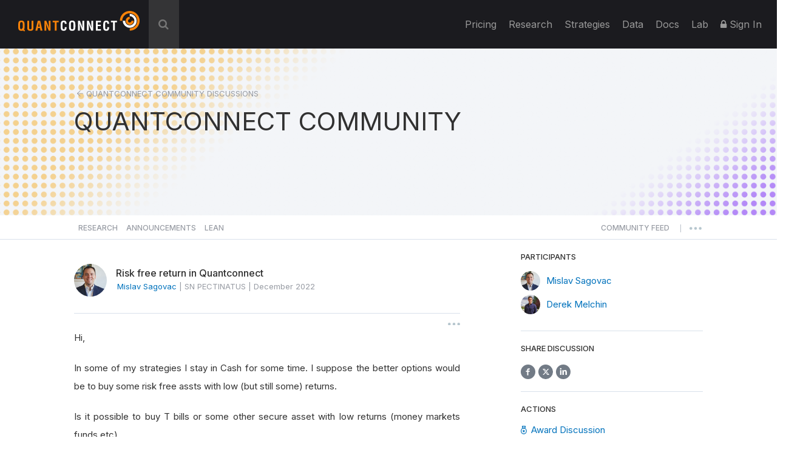

--- FILE ---
content_type: text/html; charset=UTF-8
request_url: https://www.quantconnect.com/forum/discussion/14532
body_size: 27832
content:
<!DOCTYPE html>
<html xmlns="http://www.w3.org/1999/xhtml" id="QuantConnect" class="quantconnect" prefix="og: http://ogp.me/ns#" lang="en">

<head>
    <meta charset="UTF-8">
    <meta name="viewport" content="width=device-width, initial-scale=1">
    <meta property="fb:app_id" content="147227222023467"> 
<meta property="og:url" content="https://www.quantconnect.com/forum/discussion/14532/risk-free-return-in-quantconnect/"> 
<meta name="twitter:image:alt" content="Risk free return in Quantconnect"> 
<meta name="twitter:title" content="Risk free return in Quantconnect"> 
<meta property="og:title" content="Risk free return in Quantconnect"> 
<meta name="twitter:description" content="Discussion on using secure assets with low returns as an alternative to cash in QuantConnect strategies."> 
<meta property="og:description" content="Discussion on using secure assets with low returns as an alternative to cash in QuantConnect strategies."> 
<meta name="twitter:card" content="summary_large_image"> 
<meta name="twitter:site" content="@QuantConnect"> 
<meta name="twitter:image" content="https://cdn.quantconnect.com/web/i/users/profile/d301f3f12cf28731631198133.jpg"> 
<meta property="og:image" content="https://cdn.quantconnect.com/web/i/users/profile/d301f3f12cf28731631198133.jpg"> 
<meta property="og:image:secure_url" content="https://cdn.quantconnect.com/web/i/users/profile/d301f3f12cf28731631198133.jpg"> 
<meta property="og:image:type" content="image/png"> 
<meta property="og:image:width" content="1200"> 
<meta property="og:image:height" content="628"> 
<meta property="og:type" content="website"> 
<meta property="og:site_name" content="Risk free return in Quantconnect - QuantConnect.com"> 
<meta name="description" content="Discussion on using secure assets with low returns as an alternative to cash in QuantConnect strategies."> 
<meta name="keywords" content="risk free return,strategies,cash,T bills,secure asset,low returns,money market funds"> 
<meta name="Content-Type" content="text/html; charset=utf-8"> 
<meta property="fb:admins" content="551240720"> 
    <link rel="shortcut icon" type="image/x-icon" href="/qc.ico">
       <link type="text/css" rel="stylesheet"  href="https://fonts.googleapis.com/css?family=Droid+Sans" />
   <link type="text/css" rel="stylesheet"  href="https://fonts.googleapis.com/css?family=Open+Sans:400italic,600italic,400,600" />
   <link type="text/css" rel="stylesheet"  href="https://fonts.googleapis.com/css?family=Open+Sans+Condensed:300" />
   <link type="text/css" rel="stylesheet"  href="https://www.quantconnect.com/forum/css/build/forum.css?tm=1769462897" />
 <script type="text/javascript" >var IFRAME_SRC = '//cdn.iframe.ly/api/iframe';var IFRAMELY_API_HASH = 'f8666d7571ca543956a0207272c02c4b'; </script>
 <script type="text/javascript"  src="https://www.quantconnect.com/forum/js/libraries/ckeditor5/ckeditor.js?tm=1700011859"  ></script>
 <script type="text/javascript"  src="https://cdnjs.cloudflare.com/ajax/libs/mathjax/2.7.7/MathJax.js?config=TeX-MML-AM_CHTML"  ></script>
 <script type="text/javascript" >window.addEventListener('load', function(event){ $(document).mouseup(function(e) {
if(!$('.share-menu').is(e.target) && $('.share-menu').has(e.target).length === 0){ $('.share-menu').hide();}
if(!$('.extra-btns').is(e.target) && $('.extra-btns').has(e.target).length === 0){ $('.extra-btns').hide();}
if(!$('.discussion-extra-btns').is(e.target) && $('.discussion-extra-btns').has(e.target).length === 0){ $('.discussion-extra-btns').hide();}
});  }); </script>
<link href="https://www.quantconnect.com/forum/discussion/14532/risk-free-return-in-quantconnect/" rel="canonical"><link rel="prefetch" href="https://cdn.quantconnect.com/i/tu/backtest-icon-v3.png">
<title>Risk free return in Quantconnect - QuantConnect.com</title>
    <script>
        var lazyLoaderPosthog = function() {
            window.removeEventListener('scroll', lazyLoaderPosthog);
            window.removeEventListener('mouseover', lazyLoaderPosthog);

            ! function(t, e) {
                var o, n, p, r;
                e.__SV || (window.posthog = e, e._i = [], e.init = function(i, s, a) {
                    function g(t, e) {
                        var o = e.split(".");
                        2 == o.length && (t = t[o[0]], e = o[1]), t[e] = function() {
                            t.push([e].concat(Array.prototype.slice.call(arguments, 0)))
                        }
                    }(p = t.createElement("script")).type = "text/javascript", p.async = !0, p.src = s.api_host + "/static/array.js", (r = t.getElementsByTagName("script")[0]).parentNode.insertBefore(p, r);
                    var u = e;
                    for (void 0 !== a ? u = e[a] = [] : a = "posthog", u.people = u.people || [], u.toString = function(t) {
                            var e = "posthog";
                            return "posthog" !== a && (e += "." + a), t || (e += " (stub)"), e
                        }, u.people.toString = function() {
                            return u.toString(1) + ".people (stub)"
                        }, o = "capture identify alias people.set people.set_once set_config register register_once unregister opt_out_capturing has_opted_out_capturing opt_in_capturing reset isFeatureEnabled onFeatureFlags getFeatureFlag getFeatureFlagPayload reloadFeatureFlags group updateEarlyAccessFeatureEnrollment getEarlyAccessFeatures getActiveMatchingSurveys getSurveys getNextSurveyStep onSessionId".split(" "), n = 0; n < o.length; n++) g(u, o[n]);
                    e._i.push([i, s, a])
                }, e.__SV = 1)
            }(document, window.posthog || []);
            posthog.init('phc_8NVGcOFSlRejLd3O4vamJS4vLQrxMnQISsq5Ofdk6Wz', {
                api_host: '//www.quantconnect.com/api/v2/site-performance',
                person_profiles: 'identified_only',
                disable_session_recording: true,
                autocapture: false
            });
        };

        // Check if the domain contains 'quantconnect.com' else is a dev render
        if (window.location.hostname.includes('quantconnect.com')) {
            // window.addEventListener('mouseover', lazyLoaderPosthog);
            // window.addEventListener('scroll', lazyLoaderPosthog);
        }
    </script>

</head>
<body>

    <div class="height-fixer" style="min-height: 100%; position: relative;">
        <header class="standard desktop-header">
            <nav class="navbar navbar-inverse navbar-fixed-top">
                <div class="container-fluid" style="padding: 0 15px;background-color: #1B1B1F;">
                    <div class="navbar-header">
                        <button type="button" class="navbar-toggle collapsed" data-toggle="collapse" data-target="#qc-navbar-collapse" aria-expanded="false">
                            <span class="sr-only">Toggle navigation</span> <span class="icon-bar"></span>
                            <span class="icon-bar"></span> <span class="icon-bar"></span>
                        </button>
                        <a id="header-qc-logo" href="https://www.quantconnect.com" class="logo FL clearfix navbar-brand" title="QuantConnect - Democratizing Finance, Empowering Individuals"> </a>
                    </div>
                                            <div id="search-wrapper" onclick="GlobalSearchBox.Initialize();">
                            <div class="search-input" id="header-search-box">
                                <form autocomplete="off" style="width: calc(100% - 40px);display: inline-block;">
                                    <input style="display: none" type="text">
                                    <input id="auto-complete-input-field" type="text" name="qc-search-box" placeholder="&#xF002;" autocomplete="off">
                                </form>
                                <div class="input-icons">
                                    <i class="fa fa-times" aria-hidden="true" onclick="GlobalSearchBox.OnClearClick();"></i>
                                </div>
                            </div>
                            <div id="header-search-hits">
                                <div class="instructions">
                                    &uarr;&darr; to select, press <b>enter</b> to go, use <b>esc</b> to exit
                                </div>
                                <div class="hits"></div>
                            </div>
                            <div id="header-search-hits-backdrop" onclick="GlobalSearchBox.OnClearClick();"></div>
                        </div>
                                        <div class="" id="qc-navbar-collapse">
                        <ul class="nav navbar-nav">
                                                        <li class="top">
                                <a class="top" href="/pricing/" title="Pricing"> Pricing </a>
                            </li>

                            
                            <li class="top nav-forum">
                                <a class="top" href="https://www.quantconnect.com/research/" title="Explore comprehensive financial research, providing insights, analysis, and trends for informed decision-making.">
                                    Research </a>
                            </li>
                            <li class="top nav-strategies hidden-sm">
                                <a class="top" href="https://www.quantconnect.com/strategies/" title="Jumpstart your algorithm development with a selection of top community strategies that update weekly.">
                                    Strategies </a>
                            </li>
                            <li class="top dataButton hidden-sm hidden-md ">
                                <a class="top" href="https://www.quantconnect.com/datasets/" title="Download free historical data from our Data Library">
                                    Data </a>
                            </li>
                            <li class="top nav-documentation">
                                <a href="https://www.quantconnect.com/docs/" class="top" title="Learn more about how to make the most of QuantConnect in the documentation">
                                    <span class="hidden-sm hidden-md qc-hidden-lg">Documentation</span>
                                    <span class="visible-sm visible-md">Docs</span>
                                    <span class="qc-visible-lg-block">Docs</span> </a>
                            </li>
                            <li class="top nav-terminal">
                                <a href="https://www.quantconnect.com/terminal/" class="top" title="Backtest your algorithms on historical data.">
                                    <span class="hidden-sm hidden-md qc-hidden-lg">Algorithm Lab</span>
                                    <span class="visible-sm visible-md">Lab</span>
                                    <span class="qc-visible-lg-block">Lab</span> </a>
                            </li>
                                                            <li class="top dropdown">
                                    <a href="/login/" class="dropdown-toggle top" title="Sign In to QuantConnect" role="button" aria-haspopup="true" aria-expanded="false">
                                        <i class="fa fa-lock"></i> Sign In </a>
                                </li>
                                                    </ul>
                    </div>
                </div>
            </nav>
        </header>
        <script>
    function toggleNavigation() {
        let mobileNavDropdown = $("#qc-navbar-collapse-mobile");
        mobileNavDropdown.toggleClass('hidden');
        if (mobileNavDropdown.hasClass('hidden')) {
            window.removeEventListener('touchmove', blockNavigationTouchPropagtation, {
                passive: false
            });
        } else {
            window.addEventListener('touchmove', blockNavigationTouchPropagtation, {
                passive: false
            });
        }
    }

    function blockNavigationTouchPropagtation(event) {
        if (!$("#qc-navbar-collapse-mobile").hasClass('hidden')) {
            event.preventDefault();
            event.stopImmediatePropagation();
        }
    }
</script>
<header class="thin mobile-header">
    <nav class="navbar navbar-inverse navbar-fixed-top">
        <div class="container-fluid" style="padding: 0 15px;">
            <div class="navbar-header navbar-header-mobile">
                <button type="button" class="navbar-toggle collapsed" onclick="toggleNavigation()">
                    <span class="sr-only">Toggle navigation</span> <span class="icon-bar"></span>
                    <span class="icon-bar"></span> <span class="icon-bar"></span>
                </button>
                                <a id="header-qc-logo" href="https://www.quantconnect.com" class="logo FL clearfix navbar-brand" title="QuantConnect - Democratizing Finance, Empowering Individuals"> </a>
                <span class="service-name hidden-xs hidden-sm hidden-md">Forum</span>
            </div>
        </div>
    </nav>
</header>
<div class="navbar-collapse hidden" id="qc-navbar-collapse-mobile">
    <button class="close-nav" onclick="toggleNavigation()">
        <img src="https://cdn.quantconnect.com/i/tu/menu-close-icon.svg">
    </button>
    <ul class="nav navbar-nav" id="qc-navbar-mobile-list">
                <span class="nav-heading" style="margin-top: 15px;">Platform</span>
        <li class="top nav-live-broadcast">
            <a class="top" href="//www.quantconnect.com/pricing/" title="Pricing">Pricing</a>
        </li>
        <li class="divider-vertical top nav-live-broadcast"></li>
                <li class="top nav-forum">
            <a class="top" href="//www.quantconnect.com/research/" title="Explore comprehensive financial research, providing insights, analysis, and trends for informed decision-making.">
                Research </a>
        </li>
        <li class="top nav-strategies">
            <a class="top" href="//www.quantconnect.com/strategies/" title="Jumpstart your algorithm development with a selection of top community strategies that update weekly.">
                Strategies </a>
        </li>
        <li class="divider-vertical top nav-forum"></li>

        <li class="top nav-terminal">
            <a class="top" href="//www.quantconnect.com/datasets/" title="Download free historical data from our Data Library.">Datasets</a>
        </li>
        <li class="divider-vertical top nav-data"></li>
        <li class="top nav-documentation">
            <a href="//www.quantconnect.com/docs/" class="top" title="Learn more about how to make the most of QuantConnect in the documentation">Documentation</a>
        </li>
        <li class="divider-vertical top nav-research"></li>
        <li class="top nav-terminal">
            <a href="//www.quantconnect.com/terminal/" class="top" title="Backtest your algorithms on historical data.">Algorithm Lab</a>
        </li>

            </ul>
            <div class="sign-in">
            <ul class="sign-up-wrapper nav navbar-nav">
                <h3>SIGN IN</h3>
                <li class="options">
                    <a class="option email" title="Sign In with Email" href="https://www.quantconnect.com/login?target=Forum" rel="nofollow">
                        <span class="option-text">
                            Sign in
                        </span> </a>
                </li>
                <li class="options">
                    <p class="join-today">
                        Don't have an account? Join QuantConnect Today
                    </p>
                </li>
                <li class="options">
                    <a class="option sign-up" title="Sign up" href="https://www.quantconnect.com/signup" rel="nofollow" style="top: 5px;">
                        <span class="option-text">
                            Sign up for Free
                        </span></a>
                </li>
            </ul>
        </div>
    </div>
        <div class="container main-container" data-bind="css:{ 'research-modifier' : QCF.Models.Discussions.OpenDiscussion()?.IsResearch() }">
<div data-bind="attr:{ class: 'row row-title row-title-forum ' + QCF.Models.Discussions.DataProvider()?.GetHeaderClass() ?? '' }">
    <div class="left-image">
        &nbsp;
    </div>
    <div class="col-xs-12" style="z-index:10">
        <div class="row">
            <div class="col-xs-12 col-md-12 col-lg-10 col-lg-offset-1 col-xl-8 col-xl-offset-2" style="float: unset;margin: 0 auto;">
                <p class="breadcrumbs" data-bind="if:QCF.Models.Discussions.OpenDiscussion(),">
                    <img src="https://cdn.quantconnect.com/i/tu/forum-header-back-arrow.svg" alt="back arrow" />
                    <span data-bind="html:QCF.Models.Discussions.DataProvider()?.GetTitle() ?? 'QUANTCONNECT COMMUNITY' ,click:ControllersDiscussions.Back"></span>
                </p>
                                <p class="title title-mobile-padding" data-bind="
                css :{ clickable:  QCF.Models.Discussions.OpenDiscussion() === null },
                click: function(){ ViewMenu.TittleClickHandler() },
                html: 
                ViewsDisplay.GetMainTittleValue(QCF.Models.Discussions.DataProvider(),  QCF.Models.Discussions.OpenDiscussion())
                " style="margin-top: 0;">QUANTCONNECT COMMUNITY</p>
            </div>
        </div>
    </div>
    <div class="right-image">
        &nbsp;
    </div>
</div>

<div data-bind="attr:{ class: 'row main-forum-row ' + QCF.Models.Discussions.DataProvider()?.GetHeaderClass() ?? '' }">
    <div class="col-xs-12 col-md-12 col-lg-10 col-lg-offset-1 col-xl-8 col-xl-offset-2 main-forum" style="display: none;" data-bind="visible:QCF.Views.Display.Discussions()">
        <div class="row categories" data-bind="visible: QCF.Models.Discussions.DataProvider().GetName() !='tagged'" style="height: 76px; margin-right: 0;">
    <div class="col-xs-12 nav-row">
        <div class="nav-menu">
                            <a class="" href="#research" role="button" data-bind="click:ControllersDiscussions.SetResearchDatasource,css:{selected: QCF.Models.Discussions.DataProvider().GetName()=='research'}">Research</a>
                <a class="hidden-xs" href="#announcements" role="button" data-bind="click:ControllersDiscussions.SetAnnouncementsDatasource,css:{selected: QCF.Models.Discussions.DataProvider().GetName()=='announcements'}">Announcements</a>
                <a class="hidden-xs" href="#lean" role="button" data-bind="click:ControllersDiscussions.SetLeanDatasource,css:{selected: QCF.Models.Discussions.DataProvider().GetName()=='lean'}">Lean</a>
                    </div>
        <div class="nav-menu" style="float: right;">

                            <a class="" href="#newest" role="button" data-bind="click:ControllersDiscussions.SetNewestDatasource,css:{selected: QCF.Models.Discussions.DataProvider().GetName()=='newest'}">
                    <span class="short-text" style="line-height: 6px;">COMMUNITY</span>
                    <span class="long-text" style="line-height: 6px;">COMMUNITY FEED</span>
                </a>
            
                        <span style="line-height: 17px;font-size: 10px;margin-right: 10px;margin-left: 10px;">|</span>
            <button id="more-menu-2" class="more-menu">
                <div class="read-toggle-dots clickable"></div>
                <div class="menu-content" style="display: none;">
                    <a class="hidden-sm hidden-md hidden-lg" href="#competition" role="button" data-bind="click:ControllersDiscussions.SetAnnouncementsDatasource,css:{selected: QCF.Models.Discussions.DataProvider().GetName()=='announcements'}">Announcements</a>
                    <a class="hidden-sm hidden-md hidden-lg" href="#lean" role="button" data-bind="click:ControllersDiscussions.SetLeanDatasource,css:{selected: QCF.Models.Discussions.DataProvider().GetName()=='lean'}">Lean</a>
                    <a href="/datasets/issues">Data Issues</a>
                </div>
            </button>
        </div>
    </div>
</div>
<hr class="full-width-hr" />
<!-- ko if: ControllersDiscussions.isCompetitionDataProvider() -->
<div class="league-banner">
    <h3>Quant League Is Moving Forward as Strategies</h3>
    <p>Quant League is evolving into Strategies, our new home for sharing, discovering, and exploring trading strategies, with improved organization and a better overall experience. Q4-2025 will be the final Quant League.</p>
    <a href="/strategies" target="_blank">Explore Strategies</a>
</div>
<div class="league-tabs">
    <span class="league-tab open-tab" data-bind="click:function(){ControllersDiscussions.SetCompetitionsDatasource('league')}, css:{active: QCF.Models.Discussions.DataProvider().GetName()=='league'}">OPEN LEAGUE <span class="league-period" data-bind="text:QCF.Views.Competition.SelectedCompetitionTimePeriod()"></span></span>
    <span class="league-tab pro-tab" data-bind="click:function(){ControllersDiscussions.SetCompetitionsDatasource('pro-league')}, css:{active: QCF.Models.Discussions.DataProvider().GetName()=='pro-league'}">PRO LEAGUE <span class="league-period" data-bind="text:QCF.Views.CompetitionPro.SelectedCompetitionTimePeriod()"></span></span>
</div>
<!-- /ko -->
<div class="row content-wrap">
    <div class="col-sm-12 col-md-8 col-lg-8 col-xl-8 content-area">
        <div class="row" data-bind="with:QCF.Models.Discussions.DataProvider()">
            <div data-bind="if: typeof $data.GetTags !== 'undefined' ">
                <div class="col-xs-12 tags" style="padding: 30px 10px;" data-bind="foreach:{data:QCF.Models.Discussions.DataProvider().GetTags(), as:'tag'}">
                    <button type="button" class="btn tag pull-left" style="margin-right:10px;">
                        <span data-bind="text:tag.Name"></span>
                        <a href="#" data-bind="click:function(){ControllersTags.OnRemoveClick(tag);}"><i class="fa fa-sm fa-times" aria-hidden="true"></i></a>
                    </button>
                </div>
            </div>
        </div>

        <div class="col-xs-12 discussions discussion-search-desktop" data-bind="visible:QCF.Views.Search.Visible()">
            <div class="search-close clickable" data-bind="click:ViewsSearch.OnSearchClick">
                <i class="fa fa-times" aria-hidden="true"></i>
            </div>
        </div>

        <div class="col-xs-12 search-results" data-bind="visible:QCF.Views.Search.Visible()">
            <!-- ko foreach:{data:QCF.Views.Search.Results(),as:'oResult'} -->
            <div class="row discussion">
                <div class="col-xs-2 col-md-2 col-lg-1 col-xl-1">
                    <div class="search-icon" data-bind="html:oResult.iconHtml"></div>
                    <div class="search-badge" data-bind="html:oResult.badgeHtml"></div>
                </div>
                <div class="col-xs-10 col-md-10 col-lg-11 col-xl-11">
                    <a href="#" class="title" data-bind="text:oResult.title,attr:{href:oResult.link}"></a>
                    <span class="description" data-bind="html:oResult.snippet"></span>
                </div>
            </div>
            <!-- /ko -->
            <div class="row" data-bind="">
                <div class="col-xs-12" data-bind="visible:QCF.Views.Search.Results().length == 0" style="text-align: center; margin: 13px;">
                    No Results
                </div>
            </div>
        </div>

        <nav data-bind="visible:QCF.Views.Search.Visible() && QCF.Views.Search.Results().length > 0">
            <ul class="pagination">
                <li data-bind="css:{disabled:!QCF.Views.Search.Pagination.PrevEnabled()}">
                    <a href="#" aria-label="Previous" data-bind="click:function(){ QCF.Views.Search.Pagination.PreviousPage(); }">
                        <span aria-hidden="true">&laquo;</span> </a>
                </li>
                <!-- ko foreach:{data:QCF.Views.Search.Pagination.VisibleNumbers,as:'oNumber'} -->
                <li data-bind="css:{active:oNumber.active}">
                    <a href="#" data-bind="click:function(){ QCF.Views.Search.Pagination.SetPage(oNumber.number); }">
                        <span data-bind="text:oNumber.number">1</span> </a>
                </li>
                <!-- /ko -->
                <li data-bind="css:{disabled:!QCF.Views.Search.Pagination.NextEnabled()}">
                    <a href="#" aria-label="Next" data-bind="click:function(){ QCF.Views.Search.Pagination.NextPage(); }">
                        <span aria-hidden="true">&raquo;</span> </a>
                </li>
            </ul>
        </nav>

        <div class="col-xs-12 discussion-category" data-bind="visible:QCF.Models.Discussions.DataProvider().GetName()=='lean'">
            <div class="lean-section-banner">
                <div class="lean-tagline">
                    <div class="lean-logo">
                        <img src="https://cdn.quantconnect.com/i/tu/lean-section-banner-logo.svg" alt="LEAN Logo">
                    </div>
                    <h3>Radically Open-Source Algorithmic Trading Engine</h3>
                </div>
                <div>
                    <p style="margin: 0;"><a href="https://www.lean.io">LEAN</a> is the open-source algorithmic trading engine powering QuantConnect.
                        Founded in 2012 LEAN has been built by a global community of 180+                        engineers and powers more than 300+ hedge funds today.</p>
                </div>
            </div>
        </div>

        <div id="join-discord" class="col-xs-12 discussion-category join-discord dismissible-discord" data-bind="visible:QCF.Models.Discussions.DataProvider().GetName()=='newest'">
            <span id="hide-discord" class="hide-discord" onclick="ViewsDismissibleElements.hide('discord')"></span>
            <span><a class="discord-link" href="/discord"></a></span>
            <div class="row">
                <div class="discord-content">
                    <img src="https://cdn.quantconnect.com/i/tu/discord-icon.svg" class="discord-icon" width="70" style="margin-bottom: 1rem;">
                    <div class="discord-copy">
                        <h3>Join Our Discord Channel</h3>
                        <p>Join QuantConnect's Discord server for real-time support, where a vibrant community of traders and developers awaits to help you with any of your QuantConnect needs.</p>
                    </div>
                </div>
            </div>
        </div>

        <!-- ko if: ControllersDiscussions.isCompetitionDataProvider() -->
        <div data-bind="template:{name: 'league-chart', data: {
                id: QCF.Models.Discussions.DataProvider().GetName() + '-line-chart',
            }}">
        </div>

        <!-- /ko -->

                    <div class="col-xs-12 discussions discussions_main clickable" data-bind="foreach:{data:QCF.Models.Discussions.PendingResearch, as:'oDiscussion'},visible:!QCF.Views.Search.Visible()">
                <div class="pending-discussion">
                    <div class="row ">
                        <div class="col-xs-12 pending-label">
                            <label>pending review</label>
                            <span>This research is under review. To publish this research attract three community upvotes.</span>
                        </div>
                    </div>
                    <div class="row discussion clickable" data-bind="click:function(){ControllersDiscussions.LoadDiscussionById(oDiscussion.Id);}">

                        <div class="col-xs-12 discussions-user-profile">
                            <a href="#" data-bind="style:{'background-image':oDiscussion.CreatorProfileStyle}, attr:{'data-user-profile':oDiscussion.CreatorBadge.publicId, href:oDiscussion.CreatorProfileUrl}" class="profile-popover thumb clickable" role="button" data-toggle="popover" data-trigger="hover" data-container="body" target="_blank"></a>
                        </div>
                        <div style="width: calc(100% - 54px);">
                            <div class="discussions-raw">
                                <div class="discussions-details">
                                    <a href="#" class="title" data-bind="html:oDiscussion.Title,attr:{href:oDiscussion.Href,'data-discussion-id' :oDiscussion.Id}"></a>
                                    <div class="description" data-bind="html:oDiscussion.Description"></div>
                                </div>
                            </div>
                        </div>
                    </div>
                </div>
                <hr>
            </div>


            <div class="col-xs-12 discussions discussions_main clickable" data-bind="visible:QCF.Models.Discussions.Draft().length > 0">
                <br>
                <h4>Draft Discussions</h4>
                <hr>
            </div>

            <div class="col-xs-12 discussions discussions_main clickable" data-bind="foreach:{data:QCF.Models.Discussions.Draft, as:'oDiscussion'},visible:!QCF.Views.Search.Visible()">
                <div class="pending-discussion" style="border-radius: 0;">
                    <div class="row discussion clickable" data-bind="click:function(){ControllersDiscussions.LoadDiscussionById(oDiscussion.Id);}">

                        <div class="col-xs-12 discussions-user-profile">
                            <a href="#" data-bind="style:{'background-image':oDiscussion.CreatorProfileStyle}, attr:{'data-user-profile':oDiscussion.CreatorBadge.publicId, href:oDiscussion.CreatorProfileUrl}" class="profile-popover thumb clickable" role="button" data-toggle="popover" data-trigger="hover" data-container="body" target="_blank"></a>
                        </div>
                        <div style="width: calc(100% - 54px);">
                            <div class="discussions-raw">
                                <div class="discussions-details">
                                    <a href="#" class="title" data-bind="html:oDiscussion.Title,attr:{href:oDiscussion.Href,'data-discussion-id' :oDiscussion.Id}"></a>
                                    <div class="description" data-bind="html:oDiscussion.Description"></div>
                                </div>
                            </div>
                        </div>
                    </div>
                </div>
            </div>
            <div class="col-xs-12 discussions discussions_main clickable" data-bind="visible:QCF.Models.Discussions.Draft().length > 0">
                <br>
                <br>
                <h4>Bookmarked Discussions</h4>
                <hr>
            </div>

            <div class="col-xs-12 discussions" data-bind="template:{name:QCF.Models.Discussions.DataProvider().GetTemplate('list'), foreach: QCF.Models.Discussions.Collection(),as:'discussion'},visible:!QCF.Views.Search.Visible()"></div>

            <div class="col-xs-12" style="text-align: center; padding: 25px 0;" data-bind="visible:QCF.Models.Discussions.Collection().length == 0">
                <span data-bind="visible:QCF.Models.Discussions.Loading()">Loading...</span>
            </div>
            <nav data-bind="visible:!QCF.Views.Search.Visible() && QCF.Models.Discussions.Collection().length > 0">
                <ul class="pagination">
                    <li data-bind="css:{disabled:!QCF.Models.Discussions.Pagination.PrevEnabled()}">
                        <a href="#" aria-label="Previous" data-bind="click:function(){ QCF.Models.Discussions.Pagination.PreviousPage(); }">
                            <span aria-hidden="true">&laquo;</span> </a>
                    </li>
                    <!-- ko foreach:{data:QCF.Models.Discussions.Pagination.VisibleNumbers,as:'oNumber'} -->
                    <li data-bind="css:{active:oNumber.active}">
                        <a href="#" data-bind="click:function(){ QCF.Models.Discussions.Pagination.SetPage(oNumber.number); }, text:oNumber.number"> </a>
                    </li>
                    <!-- /ko -->
                    <li data-bind="css:{disabled:!QCF.Models.Discussions.Pagination.NextEnabled()}">
                        <a href="#" aria-label="Next" data-bind="click:function(){ QCF.Models.Discussions.Pagination.NextPage(); }">
                            <span aria-hidden="true" style="position: absolute;left: 11px;top: 3px;">&raquo;</span> </a>
                    </li>
                </ul>
            </nav>
            </div>
    <div class="col-xs-12 col-md-4 col-lg-4 col-xl-4 menu-area">
        <div class="new-discussion-btn-holder" style="padding-top:25px;">
            <a class="new-discussion-btn" href="#" role="button" data-bind="visible:window.login && QCF.Models.Discussions.DataProvider()?.GetName() == 'research' ,click:function(){ControllersNavigation.GoToNewResearch()}">
                <img src="https://cdn.quantconnect.com/i/tu/plus-icon.svg" width="10" height="10" class="discussion-img" />
                &nbsp;Share New Research </a>

            <p style="font-size:14px;margin-top:15px;text-align:left;" data-bind="visible:window.login && QCF.Models.Discussions.DataProvider()?.GetName() == 'research'">Refer to our <a href="/docs/v2/cloud-platform/community/research" target="_blank">Research Guidelines</a> for high quality research posts.</p>

            <a class="new-discussion-btn" href="#" role="button" data-bind="visible:window.login && QCF.Models.Discussions.DataProvider()?.GetName() !== 'research' ,  click:function(){ControllersNavigation.GoToNewDiscussion()}">
                <img src="https://cdn.quantconnect.com/i/tu/plus-icon.svg" width="10" height="10" class="discussion-img" />
                &nbsp;Start New Discussion </a>

            <a class="new-discussion-btn" href="https://www.quantconnect.com/terminal" role="button" data-bind="visible:!window.login">
                Sign up </a>
        </div>
                <hr class="discussion-btn-hr">
        <div class="forum-search">
            <h5 style="margin-bottom: 15px">SEARCH DISCUSSIONS</h5>
            <div class="discussions discussion-search-desktop">
                <input type="text" id="discussions-search-box-desktop" class="form-control input-lg" placeholder="Keyword" onkeyup="ViewsSearch.OnSearchKeuUp();">
                <div class="input-search-icon">
                    <img src="https://cdn.quantconnect.com/i/tu/search.svg">
                </div>
            </div>
        </div>
        <hr class="hidden-md hidden-lg hidden-xl mobile-menu-hr">
        <div class="col-xl-12 menu">
            <!-- 
<a href="/pricing"><img src="https://cdn.quantconnect.com/i/tu/bf-forum.gif" class="img-responsive" style="margin-bottom: 20px;"></a> -->
            <!-- ko if: QCF.Models.Discussions.DataProvider()?.GetName() == 'research' && QCF.Models.Discussions.TopResearch().length > 0 -->
            <hr class="publications-hr">
            <h5 style="margin-bottom: 4px;">TOP 5 Research Publications</h5>
            <div class="top-researches" data-bind="foreach:{data:QCF.Models.Discussions.TopResearch(),as:'topResearch'}">
                <div class="research">
                    <p class="research-title">
                        <span data-bind="text: $index() + 1 + '. '"></span><a target="_blank" data-bind="html: topResearch.Title, attr: { href: topResearch.Url }"></a>
                    </p>
                    <p>
                        <span data-bind="html: topResearch.CreatorName"></span> - <span data-bind="text: topResearch.Votes() + ' Upvotes' "></span>
                    </p>
                </div>
            </div>
            <!-- /ko -->

            <!-- ko if: QCF.Models.Discussions.DataProvider()?.GetName() === 'league' -->

            <div data-bind="template:{name: 'league-details', data: {
                dataProviderName: QCF.Models.Discussions.DataProvider().GetName(),
                leagueMenuName: QCF.Views.Competition.LeagueMenuName,
                CompetitionTimePeriods: QCF.Views.Competition.CompetitionTimePeriods,
                selectedCompetitionTimePeriod: QCF.Views.Competition.SelectedCompetitionTimePeriod,
                onCompetitionTimePeriodChange: QCF.Views.Competition.OnCompetitionTimePeriodChange,
                returnMenuTittle: QCF.Views.Competition.ReturnMenuTittle()
                } }">
            </div>

            <!-- /ko -->

            <!-- ko if: QCF.Models.Discussions.DataProvider()?.GetName() === 'pro-league' -->

            <div data-bind="template:{name: 'league-details', data: {
                dataProviderName: QCF.Models.Discussions.DataProvider().GetName(),
                leagueMenuName: QCF.Views.CompetitionPro.LeagueMenuName,
                CompetitionTimePeriods: QCF.Views.CompetitionPro.CompetitionTimePeriods,
                selectedCompetitionTimePeriod: QCF.Views.CompetitionPro.SelectedCompetitionTimePeriod,
                onCompetitionTimePeriodChange: QCF.Views.CompetitionPro.OnCompetitionTimePeriodChange,
                returnMenuTittle: QCF.Views.CompetitionPro.ReturnMenuTittle()
                } }">
            </div>

            <!-- /ko -->

            <!-- ko if: QCF.Models.Discussions.DataProvider()?.GetName() != 'research' -->
            <div class="users-online">
                <hr>
                <h5 style="margin-bottom: 4px;">460,100 Quants.</h5>
                                    <a class="text-gold" style="margin-top: 4px; font-size:14px" href="/terminal">Become a Quant</a> <br>
                                <p class="online">Online Now</p>
                <div class="row" style="margin-bottom: 20px;">
                    <div data-bind="if: QCF.Models.Metadata.NumUsersOnline() > 20">
                        <div class="col-xs-12" data-bind="foreach:{ data: QCF.Models.Metadata.UsersOnline.slice(0,19), as:'oUser' }">
                            <a href="" data-bind="style:{'background-image':'url(\''+oUser.image+'\')' }, attr:{'data-user-profile':oUser.public_id, href:oUser.profileUrl}" class="profile-popover thumb group clickable" data-toggle="popover" role="button" target="_blank" data-trigger="hover" data-container="body"></a>
                            <div data-bind="if: $index() == 18, visible: $index() == 18" class="thumb plus">
                                <p data-bind="text: '+' + (QCF.Models.Metadata.NumUsersOnline()-19).toString()"></p>
                            </div>
                        </div>
                    </div>
                    <div data-bind="if: QCF.Models.Metadata.NumUsersOnline() <= 20">
                        <div class="col-xs-12" data-bind=" foreach:{ data: QCF.Models.Metadata.UsersOnline, as:'oUser' }">
                            <a href="" target="_blank" data-bind="style:{'background-image':'url(\''+oUser.image+'\')' }, attr:{'data-user-profile':oUser.public_id, href:oUser.profileUrl}" class="profile-popover thumb clickable" data-toggle="popover" role="button" target="_blank" data-trigger="hover" data-container="body"></a>
                        </div>
                    </div>
                </div>
                <a class="code-conduct" href="/codeofconduct">Code of Conduct</a>
            </div>
            <!-- /ko -->
            <div class="vote-features-cta">
                <hr>
                <h5 style="margin-bottom: 11px;">VOTE FOR UPCOMING FEATURES</h5>
                <p style="margin-bottom: 10px;line-height:1.6">Share your input and vote on our future direction.</p>
                <a href="/roadmap" target="_blank" style="font-size: 13px;">LEAN Roadmap</a>
            </div>
            <!-- ko with: QCF.Models.Discussions.DataProvider() -->
            <div class="research-mailing-list" data-bind="if: $data.GetMailingName() !== null">
                <hr>
                                    <h5 style="margin-bottom: 11px" data-bind="text: 'JOIN OUR ' + $data.GetMailingName() + ' MAILING LIST'"></h5>
                    <p style="margin-bottom:10px">Create an account on QuantConnect for the latest <span data-bind="text:  $data.GetMailingName().toLowerCase()"></span> delivered to your inbox.</p>
                    <a href="/signup" style="font-size: 13px;">Sign Up Today</a>
                            </div>
            <!-- /ko -->
        </div>
    </div>
</div>



<script type="text/html" id="discussion-list-default">
    <div class="row discussion clickable" data-bind="click:function(){ControllersDiscussions.LoadDiscussionById(discussion.Id);}">
        <div class="col-xs-12 discussions-user-profile">
            <a href="#" data-bind="style:{'background-image':discussion.CreatorProfileStyle}, attr:{'data-user-profile':discussion.CreatorBadge.publicId, href:discussion.CreatorProfileUrl}" class="profile-popover thumb clickable" role="button" data-toggle="popover" data-trigger="hover" data-container="body" target="_blank"></a>
        </div>
        <div style="width: calc(100% - 54px);">
            <div class="discussions-raw">
                <div class="discussions-details">
                    <a href="#" class="title" data-bind="html:discussion.Title,attr:{href:discussion.Href,'data-discussion-id' :discussion.Id}"></a>
                    <div class="description" data-bind="html:discussion.Description"></div>
                </div>
                <div class="announcement-row">
                    <div class="announcement-image">
                        <div data-bind="style:{ 'background-image':  'url(\'' + (discussion.ThumbnailSquare ?? discussion.Thumbnail) + '\')' }"></div>
                    </div>
                    <div class="announcement-content">
                        <a href="#" class="announcement-title" data-bind="html:discussion.Title,attr:{href:discussion.Href,'data-discussion-id' :discussion.Id}"></a>
                        <p data-bind="html:discussion.Summary"></p>
                        <a href="#" data-bind="attr:{href:discussion.Href}">Continue Reading</a>
                    </div>
                </div>
            </div>
        </div>
    </div>
</script>

<script type="text/html" id="discussion-list-competition">
    <div class="row discussion">
        <div style="width: calc(100%);" data-bind="if:discussion.Competition !== null">
            <div class="discussions-raw" data-bind="attr: { id: QCF.Views.Competition.GetCompetitionPanelId(discussion) ?? '' }">
                <div class="competition-row">
                    <div class="entry-titlebar">
                        <div class="entry-name clickable" data-bind="click:function(){ControllersDiscussions.LoadDiscussionById(discussion.Id);}">
                            <span data-bind="text: '#'  + (discussion.Competition.place ?? ''), attr:{ class: 'rank place-' + (discussion.Competition.place ?? '4') }"></span>
                            <h3 data-bind="html:discussion.Title"></h3>
                        </div>
                        <div data-bind="template:{name: 'league-entry-actions', data: {
                                dataProviderName: QCF.Models.Discussions.DataProvider().GetName(),
                            }}">
                        </div>
                    </div>
                    <p class="entry-description" data-bind="html:discussion.Summary"></p>

                    <div class="entry-stats" data-bind="foreach:{data:discussion.Competition.statistics,as:'stat'}">
                        <div class="stat">
                            <span data-bind="attr:{class:stat.class},text:stat.value"></span>
                            <span data-bind="text:stat.name"></span>
                        </div>
                    </div>

                    <div class="entry-team" data-bind="visible: QCF.Models.Discussions.DataProvider().GetName()=='league'">
                        <div class="team-logos" data-bind="foreach:{data:discussion.Competition.listingLogos, as: 'logo'}">
                            <span><img data-bind="attr:{src:logo}"></span>
                        </div>
                        <div class="team-members" data-bind="foreach:{data: (discussion.Competition.members ?? [] ).slice(0, 5) , as: 'member'}">
                            <a data-bind="attr:{ href: '/u/' + member.publicId}" target="_blank"><img class="profile-popover" data-bind="attr:{ src: 'https://cdn.quantconnect.com/web/i/users/thumbnail/100/' + member.profile, alt: member.name, 'data-user-profile':member.publicId}" role="button" data-toggle="popover" data-trigger="hover" data-container="body"></a>
                        </div>
                    </div>
                </div>
            </div>
        </div>
    </div>
</script>

<script type="text/html" id="league-details">
    <div>
        <h5 style="margin-bottom: 11px;" data-bind="text: 'About ' + $data.leagueMenuName"></h5>
        <p data-bind="html: QCF.Models.Discussions.DataProvider().aboutCompetition"></p>
        <hr>
    </div>

    <div>
        <h5 style="margin-bottom: 11px;">competition rules</h5>
        <p data-bind="text: QCF.Models.Discussions.DataProvider().competitionRules"></p>
        <a data-bind="attr: {href: QCF.Models.Discussions.DataProvider().competitionRulesURL}" style="font-size:13px">Read Rules</a>
        <hr>
    </div>

    <div class="previous-results-section" data-bind="if: $data.selectedCompetitionTimePeriod() !== null">
        <h5 style="margin-bottom: 11px;">previous competitions</h5>
        <p>Browse strategies and organization entries from previous quarter's competitions.</p>
        <div class="quarter-select">
            <select class="quarter-drp" data-bind="options: $data.CompetitionTimePeriods,
                value: $data.selectedCompetitionTimePeriod, 
                event: { change: $data.onCompetitionTimePeriodChange }">
            </select>
        </div>
        <div class="rank-table">
            <div class="table-header">
                <span>STRATEGY</span>
                <span data-bind="text:$data.returnMenuTittle"></span>
            </div>
            <div data-bind="foreach:{data: QCF.Models.Discussions.Collection().filter( d => (d.Competition ?? null) !== null ), as: 'discussion', noChildContext : true }">
                <div class="entry-row" data-bind="click: () => QCF.Views.Competition.ScrollToCompetitionRow(discussion)">
                    <span data-bind="text: discussion.Competition.place, attr:{class: 'rank place-' + discussion.Competition.place }"></span>
                    <p><span class="uni-name gray-text" data-bind="text: $data.dataProviderName === 'pro-league' ? discussion.Title : discussion.Competition.name "></span></p>
                    <p class="return" data-bind="text: discussion.Competition.statistics.find( s => s.name === QCF.Models.Discussions.DataProvider().GetView().CompetitionScoring() )?.value ?? '-'"></p>
                </div>
            </div>
        </div>
    </div>
</script>

<script type="text/html" id="league-chart">
    <div class="col-xs-12 discussions clickable">
        <div class="race-chart" data-bind="attr: { id: $data.id }" style="width: 100%; height: 400px;">
        </div>
    </div>
</script>

<script type="text/html" id="league-entry-actions">
    <div class="entry-actions">
        <a href="#" data-bind="text: $data.dataProviderName == 'league' ? 'View' : 'View Live Results', click:function(){ControllersDiscussions.LoadDiscussionById(discussion.Id);}"></a>
        <a href="#" data-bind="visible: $data.dataProviderName == 'league', attr:{href: QCF.Views.Competition.GetCloneUrl(discussion) }" target="_BLANK">Clone</a>
    </div>
</script>

<div id="popoverTable" style="display:none;">
    <table cellpadding="0" cellspacing="0" style="width:400px; height:200px;">
        <tr style="height:80px;">
            <td style="padding:15px 15px 10px 15px; width:75px;position: relative; ">
                <img class="popover-profileImg" src="#" alt="profile">
                <div class="popover-language hidden"></div>
            </td>
            <td style="padding:15px 15px 10px 0;">
                <table cellpadding="0" cellspacing="0" style="width: 100%;">
                    <tr>
                        <td>
                            <p class="popover-userName"></p>
                        </td>
                    </tr>
                    <tr>
                        <td>
                            <p class="popover-userTitle"></p>
                        </td>
                    </tr>
                </table>
            </td>
        </tr>
        <tr>
            <td colspan="2" style="border-top:1px solid #EAEFF4;">
                <table style="padding: 10px; border-collapse: collapse; width:100%;">
                    <tr>
                        <td class="popover-sectionCell">
                            <img class="popover-icon" src="https://cdn.quantconnect.com/web/i/user_popover/popover_answer_rev0.png" alt="Answers">
                            <p class="popover-answers"></p>
                            <p class="popover-sectionName">Answers</p>
                        </td>
                        <td class="popover-dividerCell">
                            <span class="popover-verticalDivider">&nbsp;</span>
                        </td>
                        <td class="popover-sectionCell">
                            <img class="popover-icon" src="https://cdn.quantconnect.com/web/i/user_popover/popover_backtests_rev0.png" alt="Backtests">
                            <p class="popover-backtests"></p>
                            <p class="popover-sectionName">Backtests</p>
                        </td>
                        <td class="popover-dividerCell">
                            <span class="popover-verticalDivider">&nbsp;</span>
                        </td>
                        <td class="popover-sectionCell">
                            <img class="popover-icon" src="https://cdn.quantconnect.com/web/i/user_popover/popover_comments_rev0.png" alt="Comments">
                            <p class="popover-comments"></p>
                            <p class="popover-sectionName">Comments</p>
                        </td>
                        <td class="popover-dividerCell">
                            <span class="popover-verticalDivider">&nbsp;</span>
                        </td>
                        <td class="popover-sectionCell">
                            <img class="popover-icon" src="https://cdn.quantconnect.com/web/i/user_popover/popover_trading_rev0.png" alt="Live Traded">
                            <p class="popover-livetraded"></p>
                            <p class="popover-sectionName">Live Traded</p>
                        </td>
                    </tr>
                </table>
            </td>
        </tr>
    </table>
</div>

<div id="popoverTableOverlay" style="display:none;">
    <table cellpadding="0" cellspacing="0" style="width:400px; height:200px;">
        <tr style="height:80px;">
            <td style="padding:15px 15px 10px 15px; width:75px;position: relative; ">
                <div class="popover-profileImg animated-background" style="width:75px; height:75px; border-radius:50%;"></div>
            </td>
            <td style="padding:15px 15px 10px 0;">
                <table cellpadding="0" cellspacing="0" style="width: 100%;">
                    <tr>
                        <td>
                            <p class="top-right animated-background" style="width:80px;"></p>
                        </td>
                    </tr>
                    <tr>
                        <td>
                            <p class="top-right animated-background" style="width:90px;"></p>
                        </td>
                    </tr>
                    <tr>
                        <td>
                            <p class="top-right animated-background" style="width:40px;"></p>
                        </td>
                    </tr>
                </table>
            </td>
        </tr>
        <tr>
            <td colspan="2">
                <p class="hr animated-background"></p>
            </td>
        </tr>
        <tr>
            <td colspan="2">
                <table style="padding: 10px; border-collapse: collapse; width:100%;">
                    <tr>
                        <td class="popover-sectionCell">
                            <div class="popover-icon animated-background"></div>
                            <p class="popover-sectionValue animated-background"></p>
                            <p class="popover-sectionName animated-background"></p>
                        </td>
                        <td class="popover-dividerCell">
                            <span class="popover-verticalDivider animated-background">&nbsp;</span>
                        </td>
                        <td class="popover-sectionCell">
                            <div class="popover-icon animated-background"></div>
                            <p class="popover-sectionValue animated-background"></p>
                            <p class="popover-sectionName animated-background"></p>
                        </td>
                        <td class="popover-dividerCell">
                            <span class="popover-verticalDivider animated-background">&nbsp;</span>
                        </td>
                        <td class="popover-sectionCell">
                            <div class="popover-icon animated-background"></div>
                            <p class="popover-sectionValue animated-background"></p>
                            <p class="popover-sectionName animated-background"></p>
                        </td>
                        <td class="popover-dividerCell">
                            <span class="popover-verticalDivider animated-background">&nbsp;</span>
                        </td>
                        <td class="popover-sectionCell">
                            <div class="popover-icon animated-background"></div>
                            <p class="popover-sectionValue animated-background"></p>
                            <p class="popover-sectionName animated-background"></p>
                        </td>
                    </tr>
                </table>
            </td>
        </tr>
    </table>
</div>
    </div>
    <div class="col-xs-12 col-md-12 col-lg-10 col-lg-offset-1 col-xl-8 col-xl-offset-2 main-forum" style="" data-bind="visible:QCF.Views.Display.Discussion()">
        <div class="row categories" data-bind="visible: QCF.Models.Discussions.DataProvider().GetName() !='tagged'" style="height: 76px; margin-right: 0;">
    <div class="col-xs-12 col-sm-6 col-md-10 nav-row">
        <div class="nav-menu">
            <a class="" href="#research" role="button" data-bind="click:ControllersDiscussions.SetResearchDatasource">Research</a>
            <a class="hidden-xs" href="#announcements" role="button" data-bind="click:ControllersDiscussions.SetAnnouncementsDatasource,css:{selected: QCF.Models.Discussions.DataProvider().GetName()=='announcements'}">Announcements</a>
            <a class="hidden-xs" href="#lean" role="button" data-bind="click:ControllersDiscussions.SetLeanDatasource,css:{selected: QCF.Models.Discussions.DataProvider().GetName()=='lean'}">Lean</a>
        </div>

        <div class="nav-menu" style="float: right;">
            <a class="" href="#newest" role="button" data-bind="click:ControllersDiscussions.SetNewestDatasource">
                <span class="short-text" style="line-height: 6px;">COMMUNITY</span>
                <span class="long-text" style="line-height: 6px;">COMMUNITY FEED</span>
            </a>
                        <span style="line-height: 17px;font-size: 10px;margin-right: 10px;margin-left: 10px;">|</span>
            <button id="more-menu-1" class="more-menu">
                <div class="read-toggle-dots clickable"></div>
                <div class="menu-content" style="display: none;">
                    <a class="hidden-sm hidden-md hidden-lg" href="#competition" role="button" data-bind="click:ControllersDiscussions.SetAnnouncementsDatasource,css:{selected: QCF.Models.Discussions.DataProvider().GetName()=='announcements'}">Announcements</a>
                    <a class="hidden-sm hidden-md hidden-lg" href="#lean" role="button" data-bind="click:ControllersDiscussions.SetLeanDatasource,css:{selected: QCF.Models.Discussions.DataProvider().GetName()=='lean'}">Lean</a>
                    <a href="/datasets/issues">Data Issues</a>
                </div>
            </button>
        </div>
    </div>
</div>
<hr class="full-width-hr" />
<div class="row">

    <div class="col-md-8 col-lg-8 col-xl-8 content-area">
        <div class="row" data-bind="with:QCF.Models.Discussions.OpenDiscussion()">
            <div class="col-xs-12 col-sm-12 content-area main-thread-area" data-bind="let:{discussion:QCF.Models.Discussions.OpenDiscussion()}"  itemscope itemtype="http://schema.org/DiscussionForumPosting" >
                <div class="col-xs-12 discussions" data-bind="attr:{ id: 'discussion-'+ discussion.Id }">
                    <div class="pending-discussion detailed-thread" data-bind="visible:discussion?.Status === 'pending' " style="display: none;">
                        <div class="row ">
                            <div class="col-xs-12 pending-label">
                                <label>pending review</label>
                                <span>This research is under review. To publish this research attract three community upvotes.</span>
                            </div>
                        </div>
                    </div>

                    <div class="pending-discussion detailed-thread" data-bind="visible:discussion?.Status === 'draft' " style="display: none;">
                        <div class="row ">
                            <div class="col-xs-12 pending-label">
                                <label style="min-width: fit-content;">draft post</label>
                                <span>This discussion is a draft. Click <a href="javascript:void(0)" data-bind="click:function(){ControllersDiscussions.PublishDraft(discussion)}">here</a> to publish this discusison.</span>
                            </div>
                        </div>
                    </div>
                    <div class="row discussion-thread discussion-context" data-bind="template:{afterRender:function(el){ControllersDiscussions.RunCommentProcesses(el)}}">

                        <div class="col-xs-12 col-md-12 col-lg-12 col-xl-12 user-profile" data-bind="template:{name:QCF.Models.Discussions.DataProvider().GetTemplate('tittle-header'),data:discussion,as:'discussion'}">
                            <!-- WARNING: Any content updated here will be overwritten by the template -->
                            <div class="name">
                                <h1 class='discussion-title' data-bind='html: discussion.Title'>Risk free return in Quantconnect</h1>                            </div>
                            <hr>
                        </div>

                        <div class="col-xs-12 content-box main-content" data-bind="template:{name:QCF.Models.Discussions.DataProvider().GetTemplate('content'),data:discussion,as:'discussion'},css:{'show-research-paywall':discussion.ShowResearchBanner}">
                            <!-- All contents here will be replaces by the template content, this is just a placeholder for web crawlers that do not run javascript -->
                            <div class="content" data-bind="html:Content" itemprop="articleBody"><p>Hi,</p><p>In some of my strategies I stay in Cash for some time. I suppose the better options would be to buy some risk free assts with low (but still some) returns.</p><p>Is it possible to buy T bills or some other secure asset with low returns (money markets funds etc).</p></div>
                        </div>

                        <div class="col-xs-12 content-box edit-box">
                            <textarea data-bind="attr:{ id: 'discussion-editor-'+ discussion.Id }"></textarea>
                            <a class="btn btn-default no-border" style="margin:15px 0" href="#" role="button" data-bind="click:ViewsAttachBacktest.UpdateBacktest,visible:!QCF.Views.AttachBacktest.UpdatingBacktest() && QCF.Controllers.Update.BacktestUpdatable()">
                                <i class="fa fa-paperclip" aria-hidden="true"></i> Update Backtest </a>
                            <div data-bind="visible:QCF.Views.AttachBacktest.UpdatingBacktest()" style="padding-top: 15px">
                                <form class="form-horizontal">
                                    <div class="form-group">
                                        <label for="inputPassword" class="col-sm-2 control-label">Project</label>
                                        <div class="col-sm-10">
                                            <select data-bind="options:QCF.Views.AttachBacktest.ProjectsAvailable,optionsText:'name', value:QCF.Views.AttachBacktest.SelectedProject,optionsCaption:QCF.Views.AttachBacktest.ProjectMessage()" class="form-control"></select>
                                        </div>
                                    </div>
                                    <div class="form-group">
                                        <label for="inputPassword" class="col-sm-2 control-label">Backtest</label>
                                        <div class="col-sm-10">
                                            <select data-bind="options:QCF.Views.AttachBacktest.BacktestsAvailable,optionsText:'name',value:QCF.Views.AttachBacktest.SelectedBacktest,optionsCaption:QCF.Views.AttachBacktest.BacktestMessage(), attr:{ disabled:!QCF.Views.AttachBacktest.BacktestSelectionEnabled()}" class="form-control"></select>
                                        </div>
                                    </div>
                                </form>
                            </div>
                            <div class="row" data-bind="visible:QCF.Views.AttachBacktest.UpdatingBacktest()">
                                <div class="col-xs-12" data-bind="with:QCF.Views.AttachBacktest.SelectedBacktest(),visible:QCF.Views.AttachBacktest.SelectedBacktest() !== null">
                                    <hr style="margin-top:0;">
                                    <div data-bind="template: { name: 'ko-template-backtest-embedd', data: {'backtestId': QCF.Views.AttachBacktest.SelectedBacktest().id } }"></div>
                                </div>
                            </div>
                            <hr style="margin-top:0;">
                            <br>
                            <button class="btn btn-default pull-left comment-discussion-commands" onclick="ControllersUpdate.Reset();">
                                Cancel
                            </button>
                            <button class="btn btn-default btn-primary pull-right comment-discussion-commands" onclick="ControllersUpdate.SaveDiscussion();" data-bind="text:QCF.Controllers.Update.UpdateText(),visible: QCF.Models.Discussions.OpenDiscussion().Editable()"></button>
                            <br> <br>
                        </div>
                        <div data-bind="with:QCF.Models.Discussions.OpenDiscussion().BacktestId,visible:QCF.Models.Discussions.OpenDiscussion().BacktestId !== null" style="display:none">
                            <div data-bind="template: { name: 'ko-template-backtest-thumbnail', data: {'backtestId':QCF.Models.Discussions.OpenDiscussion().BacktestId} }"></div>
                        </div>


                        <div class="text-wrap footer-area" data-bind="with:QCF.Models.Discussions.OpenDiscussion()" style="margin-bottom: -5px;">
                            <div class="vote" style="margin-left: 0;border-left: none;padding-left: 0;">
                                <img src="https://cdn.quantconnect.com/i/tu/upvote-icon.svg" width="13" height="11">
                                <span class="clickable" style="font-weight: 500" data-bind="style:{  color:  $data.UpVoted() ? '#8f9ca3' : ''  },click:function(){ControllersDiscussions.ToggleUpVote($data);}, text: $data.UpVoted() ? 'Upvoted' : 'Upvote' "></span>
                            </div>
                            <div class="up-voters" style="top: -6px;">
                                <!-- ko foreach: {data:$data.Voters(), as: 'voter' } -->
                                <a href="#" data-bind="attr:{href:voter.profileUrl,'data-user-profile':voter.publicId}" class="profile-popover thumb clickable" role="button" data-toggle="popover" data-trigger="hover" data-container="body" target="_blank" style="padding: 0;width: 15px;display: inline-block;"><img data-bind="attr:{src:voter.profile}"></a>
                                <!-- /ko -->
                                <!-- ko if: $data.Votes() == 1 -->
                                <span><span data-bind="text: $data.Votes()"></span> person upvoted this</span>
                                <!-- /ko -->
                                <!-- ko if: $data.Votes() > 1 -->
                                <span><span data-bind="text: $data.Votes()"></span> people upvoted this</span>
                                <!-- /ko -->
                            </div>
                        </div>
                    </div>

                    <hr style="margin-top: 0;">

                    <!-- ko foreach:{data:QCF.Models.Discussions.OpenDiscussion().AcceptedResponse(), as:'oComment'} -->
                    <div class="row discussion-thread-comment ko-only" data-bind="attr:{ id: 'comment-'+ oComment.Id }, template: {afterRender: function(el){ControllersDiscussions.RunCommentProcesses(el)}}" style="margin-top: 25px;">
                        <div class="col-xs-12 user-profile">

                            <a href="#" data-bind="style:{ 'background-image':oComment.CreatorProfileStyle}, attr:{'data-user-profile':oComment.CreatorBadge.publicId, href:oComment.CreatorProfileUrl }" class="profile-popover thumb clickable" data-toggle="popover" role="button" target="_blank" data-trigger="hover" data-container="body">

                            </a>
                            <!-- ko if:oComment.CreatorBadge.institutionId !== null -->
                            <a href="" data-bind="attr:{href: '/institutions/'+ oComment.CreatorBadge.institutionId }">
                                <div class="institution-logo" data-bind="style:{'background-image' : 'url(\'' + oComment.CreatorBadge.institutionLogo + '\')', opacity:  oComment.CreatorBadge.institutionOpacity }"></div>
                            </a>
                            <!-- /ko -->
                            <!-- ko if:oComment.CreatorBadge.institutionId == null -->
                            <div class="institution-logo" data-bind="style:{'background-image' : 'url(\'' + oComment.CreatorBadge.institutionLogo + '\')', opacity:  oComment.CreatorBadge.institutionOpacity }"></div>
                            <!-- /ko -->
                            <div class="name">
                                <p style="display:inline; margin-bottom: 0;">
                                    <a data-bind="html:oComment.CreatorBadge.sUserName,,attr:{href:oComment.CreatorProfileUrl}">Mislav Sagovac</a>
                                </p>
                                <div class="badge-area comment-meta badge-area-accepted-answer">
                                    <!-- ko if:oComment.CreatorBadge.preferredOrganization.toLowerCase() !== oComment.CreatorBadge.sUserName.toLowerCase() -->
                                    <span class="organization" data-bind="html: oComment.CreatorBadge.preferredOrganization"></span>
                                    &nbsp;|&nbsp;
                                    <!-- /ko -->
                                    <span class="" style="margin-left: -3px;" data-bind="text: oComment.UpdatedHumanReadable"></span>
                                                                                                            <span> | </span>
                                    <span style="color: #21993d;"><span style="margin-right: 0.2rem;"><img src="https://cdn.quantconnect.com/i/tu/check-circle.svg" alt="accepted answer" width="14"></span>Accepted Answer</span>
                                </div>
                                <div class="extra-menu clickable" data-bind="click:function(){ oComment.ToggleBtn(); }">
                                    <img src="https://cdn.quantconnect.com/i/tu/dots.svg" width="20px" />
                                    <div class="extra-btns" style="display: none;" data-bind="attr:{id: 'btns-' + oComment.Id}">
                                        <div class="arrow"></div>
                                        <a href="#" target="_blank" data-bind="attr:{href:oComment.PermanentLink }" onclick="event.stopPropagation()" title="Link">Permalink</a><br>
                                                                            </div>
                                </div>
                            </div>
                        </div>
                        <div class="col-xs-12 content-box comment-content" data-bind="html:oComment.Content" itemprop="text">
                        </div>
                        <div class="col-xs-12 content-box edit-box">
                            <textarea data-bind="attr:{ id: 'comment-editor-'+ oComment.Id }"></textarea>
                            <a class="btn btn-default no-border" style="margin:15px 0" href="#" role="button" data-bind="click:ViewsAttachBacktest.UpdateBacktest,visible:!QCF.Views.AttachBacktest.UpdatingBacktest() && QCF.Controllers.Update.BacktestUpdatable()">
                                <i class="fa fa-paperclip" aria-hidden="true"></i> Update Backtest </a>
                            <div data-bind="visible:QCF.Views.AttachBacktest.UpdatingBacktest()" style="padding-top: 15px">
                                <form class="form-horizontal">
                                    <div class="form-group">
                                        <label for="inputPassword" class="col-sm-2 control-label">Project</label>
                                        <div class="col-sm-10">
                                            <select data-bind="options:QCF.Views.AttachBacktest.ProjectsAvailable,optionsText:'name', value:QCF.Views.AttachBacktest.SelectedProject,optionsCaption:QCF.Views.AttachBacktest.ProjectMessage()" class="form-control"></select>
                                        </div>
                                    </div>
                                    <div class="form-group">
                                        <label for="inputPassword" class="col-sm-2 control-label">Backtest</label>
                                        <div class="col-sm-10">
                                            <select data-bind="options:QCF.Views.AttachBacktest.BacktestsAvailable,optionsText:'name',value:QCF.Views.AttachBacktest.SelectedBacktest,optionsCaption:QCF.Views.AttachBacktest.BacktestMessage(), attr:{ disabled:!QCF.Views.AttachBacktest.BacktestSelectionEnabled()}" class="form-control"></select>
                                        </div>
                                    </div>
                                </form>
                            </div>
                            <div class="row" data-bind="visible:QCF.Views.AttachBacktest.UpdatingBacktest()">
                                <div class="col-xs-12" data-bind="with:QCF.Views.AttachBacktest.SelectedBacktest(),visible:QCF.Views.AttachBacktest.SelectedBacktest() !== null">
                                    <hr style="margin-top:0;">
                                    <div data-bind="template: { name: 'ko-template-backtest-embedd', data: {'backtestId': QCF.Views.AttachBacktest.SelectedBacktest().id} }"></div>
                                </div>
                            </div>
                            <hr style="margin-top:0;">
                            <br>
                            <button class="btn btn-default pull-left comment-discussion-commands" onclick="ControllersUpdate.Reset();">
                                Cancel
                            </button>
                            <button class="btn btn-default btn-primary pull-right comment-discussion-commands" onclick="ControllersUpdate.SaveComment();" data-bind="text:QCF.Controllers.Update.UpdateText(),visible: oComment.Editable()"></button>
                            <br> <br>
                        </div>
                        <div class="col-xs-12 content-box" data-bind="with:oComment.BacktestId,visible:oComment.BacktestId !== null">
                            <div data-bind="template: { name: 'ko-template-backtest-thumbnail', data: {'backtestId': oComment.BacktestId} }"></div>
                        </div>

                        <div class="col-xs-12 content-box" data-bind="with:oComment.NotebookUrl,visible:oComment.NotebookUrl !== null">
                            <ul class="nav nav-tabs" style="margin-top: 0; background: #efefef;height: 40px;">
                                <li class="active" style="margin-left:0">
                                    <a href="#" data-toggle="tab" style="line-height: 18px;">
                                        <i class="fa fa-book hidden-xl" aria-hidden="true"></i>
                                        <span class="hidden-xs hidden-sm hidden-md hidden-lg visible-xl"><i class="fa fa-book" aria-hidden="true"></i> Notebook</span>
                                    </a>
                                </li>
                                <li style="float:right">
                                    <iframe src="" loading="lazy" style="height: 26px;margin-top:6px;margin-right:33px;" allowtransparency="true" frameborder="0" scrolling="0" data-bind="attr:{src:'https://www.quantconnect.com/research/cloneButton/' + oComment.Notebook}"></iframe>
                                </li>
                            </ul>
                            <div data-bind="template: { name: 'ko-template-backtest-thumbnail', data:{'backtestId': oComment.NotebookUrl }}"></div>
                        </div>

                        <div class="admin-buttons" aria-label="" style="margin-top: 10px">

                            <button type="button" class="btn btn-xs btn-aa text-bold" data-bind="click:function(){ControllersComments.UndoAcceptAnswer(oComment);},visible:oComment.CanBeUnAcceptedResponse">
                                Remove
                            </button>
                        </div>

                        <div class="col-xs-12 content-box disclaimer-box" data-bind="visible:(oComment.CreatorBadge.sType == 'team' || oComment.CreatorBadge.sType == 'admin')" style="color: gray;">
                            <button class="btn btn-default btn-xs" onclick="$(this).parent().toggleClass('open-disclaimer')">
                                Disclaimer
                                <i class="fa fa-angle-down" aria-hidden="true"></i><i class="fa fa-angle-up" aria-hidden="true"></i>
                            </button>
                            <p class="disclaimer">The material on this website is provided for informational purposes only and does not constitute an offer to sell, a solicitation to buy, or a recommendation or endorsement for any security or strategy, nor does it constitute an offer to provide investment advisory services by QuantConnect. In addition, the material offers no opinion with respect to the suitability of any security or specific investment. QuantConnect makes no guarantees as to the accuracy or completeness of the views expressed in the website. The views are subject to change, and may have become unreliable for various reasons, including changes in market conditions or economic circumstances. All investments involve risk, including loss of principal. You should consult with an investment professional before making any investment decisions.</p>
                        </div>

                        <div class="col-xs-12 content-box footer-area" style="min-height: 40px;">
                            <div class="share-wrap pull-right flex">
                                <div class="share" style="margin-right: 0;">
                                    <img src="https://cdn.quantconnect.com/i/tu/share.svg" width="20px" class="clickable" data-bind="click:function(){oComment.ToggleShareMenu();}" />
                                    <div class="share-menu share-comment" data-bind="attr:{id: 'share-menu-' + oComment.Id}" style="display: none;">
                                        <div class="arrow"></div>
                                        <a type="button" class="badge badge-lg badge-share" href="" target="_blank" data-bind="attr:{onclick:ControllersDiscussions.GetTwitterShareHref()}">
                                            <i class="fa fa-twitter" aria-hidden="true"></i> Twitter</a>
                                        <a type="button" class="badge badge-lg badge-share" href="" target="_blank" data-bind="attr:{onclick:ControllersDiscussions.GetFacebookShareHref()}">
                                            <i class="fa fa-facebook-square" aria-hidden="true"></i> Facebook</a>
                                        <a type="button" class="badge badge-lg badge-share" href="" target="_blank" data-bind="attr:{onclick:ControllersDiscussions.GetLinkedInShareHref()}">
                                            <i class="fa fa-linkedin-square" aria-hidden="true"></i> LinkedIn</a>
                                        <a type="button" class="badge badge-lg badge-share" href="javascript:void(0)" data-bind="click:function(){ControllersDiscussions.CopyLink('https://' + 'www.quantconnect.com'+ oComment.PermanentLink)}">
                                            <i class="fa fa-link" aria-hidden="true"></i> Copy Link</a>
                                    </div>
                                </div>
                            </div>
                        </div>

                        <meta itemprop="datePublished" content="" data-bind="attr:{content: oComment.Date}" />
                    </div>
                    <!-- /ko -->
                                        <meta itemprop="commentCount" content="1" data-bind="attr:{content: CommentsCount}" />
                    <meta itemprop="headline" content="Risk free return in Quantconnect" data-bind="attr:{content: Title}" />
                    <meta itemprop="image" content="https://cdn.quantconnect.com/web/i/users/profile/d301f3f12cf28731631198133.jpg" data-bind="attr:{content: Thumbnail}" />
                    <meta itemprop="datePublished" content="2022-12-05 11:21:35" data-bind="attr:{content: Published}" />
                    <div  itemscope itemtype="http://schema.org/Person"  itemprop="author" >
                        <meta itemprop="image" content="https://cdn.quantconnect.com/web/i/users/thumbnail/100/d301f3f12cf28731631198133.jpg" data-bind="attr:{content: CreatorProfileImage}" />
                        <meta itemprop="name" content="Mislav Sagovac" data-bind="attr:{content: CreatorName}" />
                        <meta itemprop="url" content="https://www.quantconnect.com/u/mislav-sagovac" data-bind="attr:{content: CreatorProfileUrl}" />
                    </div>
                </div>
                <div class="comments-area">
                    <div class="col-xs-12 discussions" data-bind="let:{ discussion: QCF.Models.Discussions.OpenDiscussion() }">
            <div class="row discussion no-ko-only"  itemscope itemtype="http://schema.org/Comment"  itemprop="comment" >
            <div class="col-xs-12 user-profile">
                <a href="https://www.quantconnect.com/u/derek-melchin" style="background-image: url('https://cdn.quantconnect.com/web/i/users/thumbnail/100/d06c9930192dcf31587397285.jpg')" class="thumb clickable" data-toggle="popover" role="button" target="_blank"> </a>
                <p class="name">
                    <span style="z-index: 0;">Derek Melchin</span>
                </p>
                <br>
                <div class="badge-area">
                    <span class="badge badge-lg"><span class="button badge-staff"></span><span>STAFF</span></span>
                                            <span class="badge badge-lg"><span class="button badge-gold"></span> Pro</span>
                                        <span class="badge badge-lg" style="margin-left: -3px;" data-bind="text:', '+ oComment.UpdatedHumanReadable"></span>,
                </div>
            </div>
            <div class="col-xs-12 content-box" itemprop="text"><p>Hi Mislav,</p><p>We can't currently trade treasury bills or money market funds, but we can trade ETFs like TLT, SHY, and BIL.</p><p>Best,<br />Derek Melchin</p></div>
                                        <div class="col-xs-12 content-box disclaimer-box" style="color: gray;">
                    <button class="btn btn-default btn-xs" onclick="$(this).parent().toggleClass('open-disclaimer')">
                        Disclaimer
                        <i class="fa fa-angle-down" aria-hidden="true"></i><i class="fa fa-angle-up" aria-hidden="true"></i>
                    </button>
                    <p class="disclaimer">The material on this website is provided for informational purposes only and does not constitute an offer to sell, a solicitation to buy, or a recommendation or endorsement for any security or strategy, nor does it constitute an offer to provide investment advisory services by QuantConnect. In addition, the material offers no opinion with respect to the suitability of any security or specific investment. QuantConnect makes no guarantees as to the accuracy or completeness of the views expressed in the website. The views are subject to change, and may have become unreliable for various reasons, including changes in market conditions or economic circumstances. All investments involve risk, including loss of principal. You should consult with an investment professional before making any investment decisions.</p>
                </div>
                        <meta itemprop="datePublished" content="2022-12-08 21:53:33" />
            <div  itemscope itemtype="http://schema.org/Person"  itemprop="author" >
                <meta itemprop="name" content="Derek Melchin" />
                <meta itemprop="url" content="https://www.quantconnect.com/u/derek-melchin" />
            </div>
        </div>
        <hr class="no-ko-only">
    
    <div id="dicussion-comments-start" class="height:1px;width:100%;display:inline-block"></div>

    <!-- ko foreach:{data: discussion.Comments.Collection(),as: 'page'} -->
    <!-- ko foreach:{data: page, as:'oComment', afterRender: function(el){ControllersDiscussions.RunCommentProcesses(el)}  } -->
    <div class="row discussion-thread-comment ko-only" data-bind="attr:{ id: 'comment-'+ oComment.Id }, css: oComment.VotesClass()"  itemscope itemtype="http://schema.org/Comment"  itemprop="comment" >
        <div class="col-xs-12 user-profile">
            <a href="#" data-bind="style:{ 'background-image':oComment.CreatorProfileStyle}, attr:{'data-user-profile':oComment.CreatorBadge.publicId, href:oComment.CreatorProfileUrl }" class="profile-popover thumb clickable" data-toggle="popover" role="button" target="_blank" data-trigger="hover" data-container="body"> </a>
            <!-- ko if:oComment.CreatorBadge.institutionId !== null -->
            <a href="" data-bind="attr:{href: '/institutions/'+ oComment.CreatorBadge.institutionId }">
                <div class="institution-logo" data-bind="style:{'background-image' : 'url(\'' + oComment.CreatorBadge.institutionLogo + '\')', opacity:  oComment.CreatorBadge.institutionOpacity }"></div>
            </a>
            <!-- /ko -->
            <!-- ko if:oComment.CreatorBadge.institutionId == null -->
            <div class="institution-logo" data-bind="style:{'background-image' : 'url(\'' + oComment.CreatorBadge.institutionLogo + '\')', opacity:  oComment.CreatorBadge.institutionOpacity }"></div>
            <!-- /ko -->
            <div class="name">
                <p class="creater-name" style="display:inline;margin-bottom: 0;">
                    <a data-bind="html:oComment.CreatorBadge.sUserName,attr:{href:oComment.CreatorProfileUrl}">Mislav Sagovac</a>
                    <span data-bind="visible:oComment.CreatorBadge.investor" class="investor-badge" style="display:none">INVESTOR</span>
                </p>
                <div class="badge-area comment-meta">
                    <!-- ko if:oComment.CreatorBadge.preferredOrganization.toLowerCase() !== oComment.CreatorBadge.sUserName.toLowerCase() -->
                    <span class="organization" data-bind="html: oComment.CreatorBadge.preferredOrganization"></span>
                    &nbsp;|&nbsp;
                    <!-- /ko -->
                    <span class="" style="margin-left: -3px;" data-bind="text: oComment.UpdatedHumanReadable"></span>
                                                        </div>
            </div>
            <div class="extra-menu clickable" data-bind="click:function(){ oComment.ToggleBtn(); }">
                <img src="https://cdn.quantconnect.com/i/tu/dots.svg" width="20px" />
                <div class="extra-btns" style="display: none;" data-bind="attr:{id: 'btns-' + oComment.Id}">
                    <div class="arrow"></div>
                    <a href="#" target="_blank" data-bind="attr:{href:oComment.PermanentLink }" onclick="event.stopPropagation()" title="Link">Permalink</a><br>
                                    </div>
            </div>
        </div>
        <div class="col-xs-12 content-box comment-content" data-bind="html:oComment.Content" itemprop="text">
        </div>
        <div class="col-xs-12 content-box edit-box">
            <textarea data-bind="attr:{ id: 'comment-editor-'+ oComment.Id }"></textarea>
            <a class="btn btn-default no-border" style="margin:15px 0" href="#" role="button" data-bind="click:ViewsAttachBacktest.UpdateBacktest,visible:!QCF.Views.AttachBacktest.UpdatingBacktest() && QCF.Controllers.Update.BacktestUpdatable()">
                <i class="fa fa-paperclip" aria-hidden="true"></i> Update Backtest </a>
            <div data-bind="visible:QCF.Views.AttachBacktest.UpdatingBacktest()" style="padding-top: 15px">
                <form class="form-horizontal">
                    <div class="form-group">
                        <label for="inputPassword" class="col-sm-2 control-label">Project</label>
                        <div class="col-sm-10">
                            <select data-bind="options:QCF.Views.AttachBacktest.ProjectsAvailable,optionsText:'name', value:QCF.Views.AttachBacktest.SelectedProject,optionsCaption:QCF.Views.AttachBacktest.ProjectMessage()" class="form-control"></select>
                        </div>
                    </div>
                    <div class="form-group">
                        <label for="inputPassword" class="col-sm-2 control-label">Backtest</label>
                        <div class="col-sm-10">
                            <select data-bind="options:QCF.Views.AttachBacktest.BacktestsAvailable,optionsText:'name',value:QCF.Views.AttachBacktest.SelectedBacktest,optionsCaption:QCF.Views.AttachBacktest.BacktestMessage(), attr:{ disabled:!QCF.Views.AttachBacktest.BacktestSelectionEnabled()}" class="form-control"></select>
                        </div>
                    </div>
                </form>
            </div>
            <div class="row" data-bind="visible:QCF.Views.AttachBacktest.UpdatingBacktest()">
                <div class="col-xs-12" data-bind="with:QCF.Views.AttachBacktest.SelectedBacktest(),visible:QCF.Views.AttachBacktest.SelectedBacktest() !== null">
                    <hr style="margin-top:0;">
                    <div data-bind="template: { name: 'ko-template-backtest-embedd', data: { 'backtestId': QCF.Views.AttachBacktest.SelectedBacktest().id }}"></div>
                </div>
            </div>
            <hr style="margin-top:0;">
            <br>
            <div class="edit-comment-btns">

            </div>
            <button class="btn btn-default pull-left btn-primary comment-discussion-commands" style="color: #8f9ca3 !important;border-color: #d9e1eb;background: white;" onclick="ControllersUpdate.Reset();">
                Cancel
            </button>
            <button class="btn btn-default btn-primary pull-right comment-discussion-commands" onclick="ControllersUpdate.SaveComment();" data-bind="text:QCF.Controllers.Update.UpdateText(),visible: oComment.Editable()"></button>
            <br> <br>
        </div>

        <div class="col-xs-12 content-box" data-bind="with:oComment.BacktestId,visible:oComment.BacktestId !== null">
            <hr>
            <div data-bind="template: { name: 'ko-template-backtest-thumbnail', data: {'backtestId': oComment.BacktestId} }"></div>
        </div>

        <div class="col-xs-12 content-box" data-bind="with:oComment.NotebookUrl,visible:oComment.NotebookUrl !== null">
            <hr>
            <ul class="nav nav-tabs" style="margin-top: 0; background: #efefef;height: 40px;">
                <li class="active" style="margin-left:0">
                    <a href="#" data-toggle="tab" style="line-height: 18px;">
                        <i class="fa fa-book hidden-xl" aria-hidden="true"></i>
                        <span class="hidden-xs hidden-sm hidden-md hidden-lg visible-xl"><i class="fa fa-book" aria-hidden="true"></i> Notebook</span>
                    </a>
                </li>
                <li style="float:right">
                    <iframe src="" loading="lazy" style="height: 26px;margin-top:6px;margin-right:33px;" allowtransparency="true" frameborder="0" scrolling="0" data-bind="attr:{src:'https://www.quantconnect.com/research/cloneButton/' + oComment.Notebook}"></iframe>
                </li>
            </ul>
            <div data-bind="template: { name: 'ko-template-backtest-thumbnail', data: {'backtestId': oComment.NotebookUrl} }"></div>
        </div>

        <div class="admin-buttons" aria-label="">
            <button type="button" class="btn btn-xs btn-aa text-bold" data-bind="click:function(){ControllersComments.AcceptAnswer(oComment);},visible:oComment.CanBeAcceptedResponse">
                Accept Answer
            </button>
        </div>

        <div class="col-xs-12 content-box disclaimer-box" data-bind="visible:(oComment.CreatorBadge.sType == 'team' || oComment.CreatorBadge.sType == 'admin')" style="color: gray;">
            <button class="btn btn-default btn-xs" onclick="$(this).parent().toggleClass('open-disclaimer')">
                Disclaimer
                <i class="fa fa-angle-down" aria-hidden="true"></i><i class="fa fa-angle-up" aria-hidden="true"></i>
            </button>
            <p class="disclaimer">The material on this website is provided for informational purposes only and does not constitute an offer to sell, a solicitation to buy, or a recommendation or endorsement for any security or strategy, nor does it constitute an offer to provide investment advisory services by QuantConnect. In addition, the material offers no opinion with respect to the suitability of any security or specific investment. QuantConnect makes no guarantees as to the accuracy or completeness of the views expressed in the website. The views are subject to change, and may have become unreliable for various reasons, including changes in market conditions or economic circumstances. All investments involve risk, including loss of principal. You should consult with an investment professional before making any investment decisions.</p>
        </div>
        <div class="content-box footer-area">
            <div class="flex">
                <div class="reply" data-bind="let:{isClosed : QCF.Models.Discussions.OpenDiscussion().IsClosed}">
                    <span data-bind="
                    click: function() {  ControllersComments.ReplyToComment(oComment); },
                    css: { clickable: isClosed },
                    style: { color: isClosed ? '#8f9ca3' : '#0072bc', 'font-weight': 500, 'cursor': 'pointer' },
                    attr: { title: isClosed ? 'Discussion closed' : '' }
                    ">
                        Reply
                    </span>
                </div>
                <div class="vote">
                    <img src="https://cdn.quantconnect.com/i/tu/upvote-icon.svg" width="13" height="11">
                    <span class="clickable" style="font-weight: 500" data-bind="click:function(){ControllersComments.ToggleUpVote(oComment)}, text: oComment.UpVoted() ? 'Upvoted' : 'Upvote' "></span>
                </div>
            </div>
            <div class="up-voters">
                <!-- ko foreach: {data:oComment.Voters(), as: 'voter' } -->
                <a href="#" data-bind="attr:{href:voter.profileUrl,'data-user-profile':voter.publicId}" class="profile-popover thumb clickable" role="button" data-toggle="popover" data-trigger="hover" data-container="body" target="_blank" style="padding: 0;width: 15px;display: inline-block;"><img data-bind="attr: {src: voter.profile}"></a>
                <!-- /ko -->
                <!-- ko if: oComment.Votes() == 1 -->
                <span><span data-bind="text: oComment.Votes()"></span> person upvoted this</span>
                <!-- /ko -->
                <!-- ko if: oComment.Votes() > 1 -->
                <span><span data-bind="text: oComment.Votes()"></span> people upvoted this</span>
                <!-- /ko -->
            </div>
            <div class="reply-area">
                <!-- ko foreach: {data:oComment.Replies, as: 'reply' } -->
                <div class="reply">
                    <div class="user">
                        <a href="#" data-bind="attr:{href:reply.CreatorProfileUrl,'data-user-profile':reply.CreatorBadge.publicId}" class="profile-popover thumb clickable" role="button" data-toggle="popover" data-trigger="hover" data-container="body" target="_blank" style="width: 26px;">
                            <span data-bind="style:{ 'background-image':reply.CreatorProfileStyle}" style="display: inline-block;height: 26px;width: 26px;background-size: cover;border-radius: 50%;"></span>
                        </a>
                    </div>
                    <div class="text-wrap">
                        <div class="user-name">
                            <a data-bind="text:reply.CreatorBadge.sUserName,attr:{href:reply.CreatorProfileUrl}"></a>
                            <div class="badge-area reply-meta">
                                <!-- ko if : reply.CreatorBadge.preferredOrganization != reply.CreatorName -->
                                <span class="organization" data-bind="html: reply.CreatorBadge.preferredOrganization"></span><span> |</span>
                                <!-- /ko -->
                                <span data-bind="text:reply.UpdatedHumanReadable"></span>
                            </div>
                        </div>
                        <div data-bind="html: reply.Content"></div>
                        <div class="vote">
                            <img src="https://cdn.quantconnect.com/i/tu/upvote-icon.svg" width="13" height="11">
                            <span class="clickable" style="font-weight: 500" data-bind="style:{ color:reply.UpVoted() ? '#8f9ca3' : ''},click:function(){ControllersComments.ToggleUpVote(reply)}, text: reply.UpVoted() ? 'Upvoted' : 'Upvote' "></span>
                        </div>
                        <div class="up-voters">
                            <!-- ko foreach: {data:reply.Voters(), as: 'voter' } -->
                            <a href="#" data-bind="attr:{href:voter.profileUrl,'data-user-profile':voter.publicId}" class="profile-popover" role="button" data-toggle="popover" data-trigger="hover" data-container="body" target="_blank" style="padding: 0;width: 15px;display: inline-block;"><img data-bind="attr:{src:voter.profile}"></a>
                            <!-- /ko -->
                            <!-- ko if: reply.Votes() == 1 -->
                            <span><span data-bind="text: reply.Votes()"></span> person upvoted this</span>
                            <!-- /ko -->
                            <!-- ko if: reply.Votes() > 1 -->
                            <span><span data-bind="text: reply.Votes()"></span> people upvoted this</span>
                            <!-- /ko -->
                        </div>
                    </div>
                </div>
                <!-- /ko -->
                <div class="inline-reply" data-bind="visible: oComment.Replying()">
                    <img class="user-profile-image" src="" alt="Profile Image" />
                    <div class="inline-reply-form">
                        <input type="text" data-bind="attr:{ id:'comment-reply-' +oComment.Id } " />
                        <button class="btn btn-default btn-primary comment-reply pull-right" type="submit" data-bind="click:function(data){  ControllersComments.PublishNewCommentReply( oComment ); }">
                            Reply
                        </button>
                    </div>
                </div>
            </div>
        </div>

        <meta itemprop="datePublished" content="" data-bind="attr:{content: oComment.Date}" />
        <div  itemscope itemtype="http://schema.org/Person"  itemprop="author" >
            <meta itemprop="name" content="" data-bind="attr:{content: oComment.CreatorBadge.sUserName}" />
            <meta itemprop="url" content="" data-bind="attr:{content: oComment.CreatorProfileUrl}" />
        </div>
    </div>
    <!-- /ko -->
    <!-- /ko -->
    <div class="col-xs-12 ko-only" style="margin: 25px 0;text-align: center;" data-bind="visible:discussion.Comments.Loading()">
        Loading...
    </div>
</div>

<nav class="no-ko-only">
    <ul class="pagination">
        <li class="active"><a href="https://www.quantconnect.com/forum/discussion/14532/risk-free-return-in-quantconnect/p1"><span>1</span></a></li>
    </ul>
</nav>


<div class="ko-only" data-bind="let:{discussion:QCF.Models.Discussions.OpenDiscussion()}" style="display: inline-block;width:100%;padding:15px;text-align:center;">
    <!-- ko with: discussion.Comments.Collection() -->
    <!-- ko ifnot: discussion.Comments.Loading() -->
    <!-- ko if: discussion.Comments.page < discussion.Pages -->
    <a href="javascripts:void(0)" data-bind="click:function(){ discussion.LoadComments(discussion.Comments.page + 1);}">
        Load More<br>
        <img src="https://cdn.quantconnect.com/i/tu/upvote-icon.svg" width="13" height="11" style="transform: rotate(180deg);" />
    </a>
    <!-- /ko -->
    <!-- /ko -->
    <!-- /ko -->
</div>

<div class="row ko-only" data-bind="visible:window.login">
            <div class="col-xs-12">
            <p style="margin-bottom: 100px; padding: 25px; border: solid 1px #e4e7eb; border-radius: 3px;">
                To unlock posting to the community forums please complete at least 30% of Boot Camp.<br> You can
                <a href="/learning" target="_blank">continue your Boot Camp training progress</a> from the terminal. We
                hope to see you in the community soon!
            </p>
        </div>
    </div>                </div>
                <div id="comments-bottom" style="margin-top: -500px"></div>
            </div>

                    </div>
    </div>
    <!-- ko with:QCF.Models.Discussions.OpenDiscussion() -->
    <div class="hidden-xs hidden-sm col-md-4 col-lg-4 col-xl-4 menu-area" data-bind="let:{discussion:QCF.Models.Discussions.OpenDiscussion()}">
        <!-- ko if:discussion.Competition !== null -->
        <div style="display: none;" data-bind="visible: discussion.Competition.type == 'pro' ">
            <button class="new-discussion-btn" data-bind="enable: ControllersDiscussions.CanShowCompetitionElement(), text: QCF.Views.CompetitionPro.OnGoingCompetitionId === discussion.Competition.competition ? 'Contact': 'Competition Closed' , click: function(){ControllersCompetition.goToAllocate(discussion)}" role="button"></button>
            <hr>
            <div>
                <h5 style="margin-bottom: 11px;">Allocate to this Strategy</h5>
                <p style="font-size: 13px; text-align:left">Institutional clients can contact the author and allocate capital to this strategy.</p>
                <a href="https://www.quantconnect.com/appointments" target="_blank" style="font-size:13px">Learn More</a>
                <hr>
            </div>
        </div>
        
        <div class="entry-org-section">
            <h5 style="margin-bottom: 15px;">Organization</h5>
            <div class="club-logos">
                <img class="uni-logo" src="https://cdn.quantconnect.com/i/tu/duke-entry-logo.svg" data-bind="attr:{src:discussion.Competition.detailedLogo,alt:discussion.Competition.name}">
            </div>
            <div class="club-decscription" data-bind="visible: ControllersDiscussions.CanShowCompetitionElement()" style="margin-top: 15px;">
                <p data-bind="html:discussion.Competition.bio"></p>
                <a data-bind="attr:{href:discussion.Competition.url},visible: discussion.Competition.url !== null" target="_blank" rel="nofollow">Organization Website</a>
            </div>
            <hr>

            <!-- ko if : discussion.Competition.team.length > 0 && discussion.Competition.type != 'pro' -->
            <h5 style="margin-bottom: 15px;">Team</h5>
            <div class="org-team" data-bind="foreach:{ data:discussion.Competition.team, as :'member'}">
                <div class="member-row" data-bind="visible: $index() < 10">
                    <div class="member-photo profile-popover" data-bind="attr:{ 'data-user-profile': member.publicId }" role="button" data-toggle="popover" data-trigger="hover" data-container="body">
                        <img data-bind="attr:{src:'https://cdn.quantconnect.com/web/i/users/thumbnail/100/' + member.profile, alt: member.name}">
                    </div>
                    <p class="member-name"><a data-bind="attr:{ href: '/u/' + member.publicId}" target="_blank"><span data-bind="html:member.name"></span></a><span class="member-role" data-bind="html: member.shortDescription"></span></p>
                    <a class="in-icon" title="LinkedIn Profile" data-bind="attr:{ href:member.linkedin, ping: ViewsCompetitions.GetLinkedInPingUrl(member) },visible:member.linkedin!== null" target="_blank" rel="nofollow"></a>
                </div>
            </div>
            <a href="javascript:void(0)" data-bind="visible: discussion.Competition.team.length > 10" onclick="$(this).parent().find('.member-row').show();$(this).hide();">Show More</a>
            <hr>
            <!-- /ko -->
        </div>

        <div class="clone-section" data-bind="visible: QCF.Models.Discussions.DataProvider().GetName() == 'league' ">
            <h5 style="margin-bottom: 15px;">Clone Strategy</h5>
            <p>Copy this strategy code to your QuantConnect account and deploy it live with your brokerage.</p>
            <a class="clone-link" data-bind="attr: { href: QCF.Views.Competition.GetCloneUrl(discussion)}" target="_blank">Clone<span class="clone-count" data-bind="text:discussion.Competition.clones"></span></a>
            <hr>
        </div>

        <div class="previous-rank-section" data-bind="visible: (discussion.Competition.previousRanking?.length ?? 0) > 0">
            <h5 style="margin-bottom: 15px;">Previous Ranking</h5>
            <p>Browse strategies and organization entries from previous quarter's competitions.</p>
            <div data-bind="foreach:{data:discussion.Competition.previousRanking, as: 'rank'}">
                <div class="rank-row">
                    <p data-bind="text: rank.competition" style="text-transform: uppercase;margin-bottom: 0;line-height: 25px;"></p>
                    <span class="rank" data-bind="attr:{ class: 'rank place-' + rank.place }, text: rank.place"></span>
                </div>
            </div>
            <hr>
        </div>
        <!-- end of competition widgets -->
        <!-- /ko -->

        <div class="announcement-author">
            <div class="announcement-author-image">
                <span><a href="#" data-bind="style:{ 'background-image':discussion.CreatorProfileStyle}, attr:{'data-user-profile':discussion.CreatorBadge.publicId, href:CreatorProfileUrl }" class="profile-popover thumb clickable" data-toggle="popover" role="button" target="_blank" data-trigger="hover" data-container="body"> </a></span>
            </div>
            <div class="announcement-author-details">
                <span style="color: #979BA3;">Author: </span>
                <span><a style="width: auto;height: auto;padding: 0;" data-bind="html:$data.CreatorName,attr:{href:$data.CreatorProfileUrl,'data-user-profile':$data.CreatorBadge.publicId}" class="commenter-name profile-popover" role="button" data-toggle="popover" data-trigger="hover" data-container="body" target="_blank"></a></span>
                <p><span style="color: #979BA3" data-bind="text:discussion.UpdatedHumanReadablePublished"></span></p>
            </div>
        </div>
        <hr class="announcement-author-hr">

        <div class="research-sections-menu">
            <h5 style="margin: 18px 0 15px">IN THIS RESEARCH</h5>
            <ul data-bind="foreach:{ data:$data.Sections(), as : 'section' }">
                <li class="research-section-link"><a data-bind="text:section.name, attr:{ href:'#' + section.id }"></a></li>
            </ul>
        </div>
        <hr class="research-sections-menu">
        <!-- ko with:discussion?.Participants()?.length > 0 -->
        <div class="participants-section-menu">
            <h5 style="margin-bottom: 15px">PARTICIPANTS</h5>
            <!-- ko foreach:{data:discussion.Participants().slice(0, 10), as:'user'} -->
            <div class="comment-creater">
                <a href="#" data-bind="attr:{'data-user-profile':user.publicId, href:user.profileUrl }" class="profile-popover thumb clickable" data-toggle="popover" role="button" target="_blank" data-trigger="hover" data-container="body"><img data-bind="attr: {src: user.sUserImage}"></a>
                <a href="#" data-bind="attr:{ href:user.profileUrl }" data-toggle="popover" target="_blank" data-trigger="hover" data-container="body">
                    <span data-bind="html:user.sUserName"></span>
                </a>
            </div>
            <!-- /ko -->
        </div>
        <hr class="participants-section-menu">
        <!-- /ko -->

        <!-- ko if:discussion?.Awards()?.length > 0 -->
        <div class="discussion-awards">
            <h5 style="margin-bottom: 15px">Discussion Awards</h5>
            <span class="description award-over-wrap" data-bind="visible: ControllersDiscussions.CountAwards(discussion) > 0">
                <span class="award-wrapper inner-thread ">
                    <!-- ko template:{name:'template-award-small-icon-list-no-num',foreach:discussion.Awards(),as:'award'} -->
                    <!-- /ko -->
                </span>
            </span>
        </div>
        <hr>
        <!-- /ko -->

        
        <div class="research-share-menu">
            <h5 class="research-share-title" style="margin-bottom: 15px">SHARE RESEARCH</h5>
            <h5 class="discussion-share-title" style="margin-bottom: 15px">SHARE DISCUSSION</h5>
            <h5 class="announcement-share-title" style="margin-bottom: 15px">SHARE ARTICLE</h5>
            <h5 class="competition-share-title" style="margin-bottom: 15px">SHARE</h5>
            <p>
                <a data-bind="attr:{href:ControllersSharing.DiscussionToFacebook(discussion)}" target="_blank"><img src="https://cdn.quantconnect.com/i/tu/fb-share.svg" /></a>
                <a data-bind="attr:{href:ControllersSharing.DiscussionToTwitter(discussion)}" target="_blank"><img src="https://cdn.quantconnect.com/i/tu/share-x.svg" /></a>
                <a data-bind="attr:{href:ControllersSharing.DiscussionToLinkedIN(discussion)}" target="_blank"><img src="https://cdn.quantconnect.com/i/tu/in-share.svg" /></a>
            </p>
        </div>
        <hr class="research-share-menu">
        <div class="action-buttons">
            <h5 style="margin-bottom: 15px">Actions</h5>
            <a class="btn subscribe-button strategy-explorer-btn" href="#" data-bind="visible: discussion.StrategyProjectId !== null,attr:{href: '/explore/' +   discussion.StrategyProjectId }">
                <img src="https://cdn.quantconnect.com/i/tu/forum-strategy-explorer-icon.svg" valign="middle">
                <span>View in Strategy Explorer</span>
            </a>

            <a href="javascript:void(0)" class="btn subscribe-button award-discussion-btn" data-bind="visible: ControllersDiscussions.CanReceiveAward(discussion),click: function() { ViewsAwardModal.AwardDiscussion(discussion); }">
                <img src="https://cdn.quantconnect.com/i/tu/award-discussion-icon.svg" valign="middle">
                <span>Award Discussion</span>
            </a>

            <a class="btn subscribe-button bookmark-discussion-btn" href="#" data-bind="click:ControllersSubscriptions.ToggleDiscussion">
                <div valign="middle" class="clickable img-wrap" data-bind="css:{'share-fill':QCF.Models.Metadata.SubscribeToDiscussion()}">
                    <img src="https://cdn.quantconnect.com/i/tu/notifications-on.svg" />
                    <img src="https://cdn.quantconnect.com/i/tu/forum-bookmark-added.svg" />
                </div>
                <span data-bind="text: QCF.Models.Metadata.SubscribeToDiscussion() ? 'Remove Bookmark': 'Add Bookmark' "></span>
            </a>

            <a class="btn subscribe-button download-research-btn" href="#"
                data-bind="click: function() { ControllersDiscussions.printResearch(discussion) }, visible: discussion.IsResearch()">
                <img src="https://cdn.quantconnect.com/i/tu/print-research.svg" valign="middle">
                <span>Print Research</span>
            </a>

            <a class="btn subscribe-button upvote-discussion-btn" href="javascript:void(0)" data-bind="click:function(){ControllersDiscussions.ToggleUpVote(discussion);}">
                <div valign="middle" class="clickable img-wrap" data-bind="css:{'share-fill':discussion.UpVoted()}">
                    <img src="https://cdn.quantconnect.com/i/tu/sidebar-uptvote-icon.svg" width="14" height="12" valign="middle" style="margin-left:-2px;">
                    <img src="https://cdn.quantconnect.com/i/tu/forum-upvoted.svg" width="14" height="12" valign="middle" style="margin-left:-2px;">
                </div>
                <span data-bind="text:discussion.UpVoted()?'Upvoted':'Upvote'" style="margin-left:4px;"></span>
            </a>

            <a href="javascript:void(0)" class="btn subscribe-button" onclick="$('html, body').animate({scrollTop: $('#dicussion-comments-start').offset().top - 80}, 300);">
                <svg width="10px" height="12px" viewBox="0 0 24.00 24.00" fill="none" xmlns="http://www.w3.org/2000/svg" stroke="#0072bc" stroke-width="0.9600000000000002">
                    <g id="SVGRepo_bgCarrier" stroke-width="0"></g>
                    <g id="SVGRepo_tracerCarrier" stroke-linecap="round" stroke-linejoin="round" stroke="#CCCCCC" stroke-width="0.048"></g>
                    <g id="SVGRepo_iconCarrier">
                        <g id="style=stroke">
                            <g id="comment">
                                <path id="vector (Stroke)" fill-rule="evenodd" clip-rule="evenodd" d="M1.23621 11.1034C1.23621 5.36133 6.07454 0.763672 11.9862 0.763671C14.2426 0.763671 16.3321 1.4227 18.073 2.58609C20.8865 4.4319 22.7362 7.55126 22.7362 11.1034C22.7362 14.2061 21.3193 16.9815 19.0724 18.8609C19.1676 18.9782 19.2691 19.1076 19.371 19.2448C19.5794 19.5251 19.8007 19.8529 19.9732 20.1857C20.1354 20.4987 20.3019 20.9046 20.3019 21.3173C20.3019 22.0126 19.8872 22.5507 19.4096 22.8608C18.9306 23.1718 18.303 23.3178 17.6892 23.1894C16.4767 22.9358 14.9799 22.4797 13.8035 22.0941C13.2115 21.9001 12.6936 21.7216 12.3236 21.5916C12.1385 21.5265 11.9902 21.4735 11.8878 21.4367L11.8522 21.4238C8.48271 21.3843 5.46883 19.8566 3.55066 17.4735C2.10188 15.7237 1.23621 13.5057 1.23621 11.1034ZM12.2448 19.9706L12.2538 19.9739L12.2827 19.9844L12.3959 20.0254C12.4951 20.0611 12.6398 20.1128 12.8209 20.1764C13.1834 20.3038 13.6909 20.4787 14.2706 20.6687C15.4375 21.0511 16.869 21.4854 17.9963 21.7212C18.1926 21.7623 18.4196 21.7152 18.5926 21.6028C18.767 21.4896 18.8019 21.3739 18.8019 21.3173C18.8019 21.2726 18.7727 21.1292 18.6413 20.8757C18.5202 20.6419 18.3501 20.3858 18.1671 20.1394C17.986 19.8957 17.8031 19.6762 17.6647 19.5169C17.5958 19.4376 17.5388 19.3742 17.4996 19.3313C17.48 19.3098 17.4649 19.2936 17.4551 19.283L17.4444 19.2716L17.4422 19.2693C17.2927 19.1117 17.2188 18.897 17.2397 18.6808C17.2606 18.4646 17.3742 18.2681 17.5511 18.142C19.803 16.5383 21.2362 13.9796 21.2362 11.1034C21.2362 8.08942 19.669 5.42603 17.2477 3.83866L17.242 3.8349C15.7471 2.83523 13.9468 2.26367 11.9862 2.26367C6.84332 2.26367 2.73621 6.24818 2.73621 11.1034C2.73621 13.1396 3.46909 15.0246 4.70907 16.5205L4.71623 16.5292C6.37286 18.5897 9.01179 19.9246 11.9862 19.9246C12.0744 19.9246 12.162 19.9402 12.2448 19.9706C12.2447 19.9706 12.2448 19.9706 12.2448 19.9706Z" fill="#0072bc"></path>
                            </g>
                        </g>
                    </g>
                </svg>
                <span>Comments</span>
            </a>
        </div>
    </div>
    <!-- /ko -->
</div>

<script type="text/html" id="research-paywall-template">
    <div class="research-paywall">
        <div class="paywall-content">
            <img src="https://cdn.quantconnect.com/i/tu/research-paywall-img.webp" alt="Research" width="100" height="100">
            <h2>Subscribe Today to Unlock the Latest Quant Research Content</h2>
            <p>Subscribe to any plan to access new research publications from the QuantConnect Team and Community.</p>
            <a href="/pricing" class="btn btn-primary">Subscribe</a>
        </div>
    </div>
</script>

<script type="text/html" id="discussion-content-default">
    <div class="extra-menu clickable" data-bind="click:function(){ discussion.toggleDotsMenu(); }">
        <img src="https://cdn.quantconnect.com/i/tu/dots.svg" width="20px">
        <div class="discussion-extra-btns" style="display: none;">
            <div class="arrow"></div>
            <a href="https://www.quantconnect.com/forum/discussion/15237/head-and-shoulders-ta-pattern-detection/" target="_blank" data-bind="attr:{href:discussion.Href }" onclick="event.stopPropagation()" title="Link">Permalink</a><br>
            <span class="clickable" data-bind="click:function(){ discussion.Update(); }, visible: discussion.Editable()">Edit</span>
                    </div>
    </div>

    <div class="content" data-bind="html:Content" itemprop="articleBody"></div>
    <div class="author">
        <p><span>Author</span></p>
        <p><a class="profile-popover" style="width: auto;height: auto;padding: 0;" data-bind="html:$data.CreatorName,attr:{href:$data.CreatorProfileUrl,'data-user-profile':$data.CreatorBadge.publicId}" class="commenter-name profile-popover" role="button" data-toggle="popover" data-trigger="hover" data-container="body" target="_blank"></a></p>
        <p><span data-bind="text:discussion.UpdatedHumanReadablePublished"></span></p>
    </div>
</script>

<script type="text/html" id="discussion-content-competition">
    <!--  ko if: discussion.Competition !== null -->
<!--  ko if: discussion.Competition.embeddedProjectHtml -->
<div class="content competition-embeded-project" data-bind="html: discussion.Competition.embeddedProjectHtml"></div>
<!-- /ko -->
<!-- ko if: discussion.Competition.type == 'pro' -->
<div style="background-color: #f3f5f8; border-radius: 3px; padding: 10px 15px;margin-bottom: 15px">
    This strategy is deployed to <span data-bind="text:discussion.Competition.brokerage"></span>
    using <span data-bind="text:discussion.Competition.environment == 'live' ? 'live' : 'paper' "></span> capital.
</div>
<!-- /ko -->
<div class="extra-menu clickable" data-bind="visible:discussion.Content, click: function(){ discussion.toggleDotsMenu(); }" style="position:relative;top:-5px;text-align:right;">
    <img src="https://cdn.quantconnect.com/i/tu/dots.svg" width="20px">
    <div class="discussion-extra-btns" style="display: none;">
        <div class="arrow"></div>
        <a href="https://www.quantconnect.com/forum/discussion/15237/head-and-shoulders-ta-pattern-detection/" target="_blank" data-bind="attr:{href:discussion.Href }" onclick="event.stopPropagation()" title="Link">Permalink</a><br>
        <span class="clickable" data-bind="click:function(){ discussion.Update(); }, visible: discussion.Editable()">Edit</span>
            </div>
</div>
<div class="content competition-wrapper" data-bind="visible:discussion.Content, html:discussion.Content" itemprop="articleBody"></div>

<div class="author">
    <p><span>Author</span></p>
    <p><a class="profile-popover" style="width: auto;height: auto;padding: 0;" data-bind="html:$data.CreatorName,attr:{href:$data.CreatorProfileUrl,'data-user-profile':$data.CreatorBadge.publicId}" class="commenter-name profile-popover" role="button" data-toggle="popover" data-trigger="hover" data-container="body" target="_blank"></a></p>
    <p><span data-bind="text:discussion.UpdatedHumanReadablePublished"></span></p>
</div>
<!-- /ko -->
</script>

<script type="text/html" id="discussion-tittle-header-default">
    <a href="#" data-bind="style:{ 'background-image':discussion.CreatorProfileStyle}, attr:{'data-user-profile':discussion.CreatorBadge.publicId, href:CreatorProfileUrl }" class="profile-popover thumb clickable" data-toggle="popover" role="button" target="_blank" data-trigger="hover" data-container="body"> </a>
    <div class="name">
        <p class="discussion-title" data-bind="html: discussion.Title"></p>
        <div class="badge-area comment-meta">
            <p style="color: #979BA3;">
                <span><a href="#" style="color: #0072bc;" data-bind="html:discussion.CreatorName,attr:{href:discussion.CreatorProfileUrl,'data-user-profile':discussion.CreatorBadge.publicId}" class="commenter-name profile-popover" role="button" data-toggle="popover" data-trigger="hover" data-container="body" target="_blank"></a></span> |
                <!-- ko if : discussion.CreatorBadge.preferredOrganization != discussion.CreatorName -->
                <span class="organization" data-bind="html: discussion.CreatorBadge.preferredOrganization"></span> |
                <!-- /ko -->
                <span data-bind="text:discussion.UpdatedHumanReadablePublished"></span>
            </p>
        </div>
        <div class="html:discussion.Description()"></div>
    </div>
</script>

<script type="text/html" id="discussion-tittle-header-competition">
    <img data-bind="attr:{src:discussion.Competition?.squareLogo, alt: discussion.Competition?.name}" class="thumb">
    <div class="name">
        <p class="discussion-title" data-bind="html: discussion.Title"></p>
        <div class="badge-area comment-meta" data-bind="visible: ControllersDiscussions.CanShowCompetitionElement()">
            <p>
                <span><a href="#" style="color: #0072bc;" data-bind="html:discussion.Competition?.name,attr:{href:discussion.Competition?.url}" class="commenter-name" target="_blank"></a></span>
            </p>
        </div>
    </div>
    <span data-bind="text:'#'+discussion.Competition?.place,attr:{class:'rank place-'+discussion.Competition?.place},visible:discussion.Competition?.place !== null" style="height:30px;width:30px;"></span>
</script>

<div class="popover-award" style="display: none;">
    <div id="awardPopoverTable">
        <div class="popover-award-card">
            <div class="popover-award-body">
                <span style="margin-right: 30px;">
                    <img class="popover-award-img" alt="award-icon" width="62px;" src="">
                </span>
                <div class="popover-award-info">
                    <p class="popover-award-name"></p>
                    <p class="popover-award-short-description"></p>
                    <p class="popover-award-explain">
                        <a href="https://www.quantconnect.com/blog/recognizing-community-excellence/" target="_blank">
                            What is an Award? </a>
                    </p>
                </div>
            </div>
        </div>
    </div>
</div><script type="application/json" id="jsonCommentsResult">
    {"comments":[{"id":43086,"uid":101036,"reply_comment_id":null,"published":"2022-12-08 21:53:33","content_old":null,"content":"<p>Hi Mislav,<\/p><p>We can't currently trade treasury bills or money market funds, but we can trade ETFs like TLT, SHY, and BIL.<\/p><p>Best,<br \/>Derek Melchin<\/p>","backtest":"-no value-","notebook":null,"shared_status":"shared","edited_by":null,"original_copy":null,"votes":1,"creatorBadge":{"bPro":true,"sColor":"badge-staff","sPoints":"STAFF","sType":"team","sUserImage":"https:\/\/cdn.quantconnect.com\/web\/i\/users\/thumbnail\/100\/d06c9930192dcf31587397285.jpg","sUserName":"Derek Melchin","profileUrl":"https:\/\/www.quantconnect.com\/u\/derek-melchin","publicId":"derek-melchin","preferredLanguage":"Py","preferredOrganization":"QuantConnect","investor":0,"returnToday":null,"institutionLogo":"","institutionId":null,"shortLabel":"","institutionOpacity":1,"label":"<b class=\"badge-staff\"  style='color: #8F9CA3; font-size: 16px; font-weight: normal;' data-toggle=\"tooltip\" data-placement=\"top\" title=\"Points\" >STAFF<\/b> <b style='color: #8F9CA3; font-weight: normal;' class='gold' data-toggle=\"tooltip\" data-placement=\"top\" title=\"<div class='gold-badges-list' ><p><span>\u25cf<\/span> Connected with Discord<\/p><\/div>\" data-html=\"true\" ><span>\u25cf<\/span>1<\/b> <b style='color: #8F9CA3; font-weight: normal;' class='silver' data-toggle=\"tooltip\" data-placement=\"top\" title=\"<div class='silver-badges-list' ><p><span>\u25cf<\/span> Chatter Box<\/p><p><span>\u25cf<\/span> Backtester<\/p><p><span>\u25cf<\/span> Parallel Live Trading<\/p><p><span>\u25cf<\/span> Popular<\/p><p><span>\u25cf<\/span> Boot Camp Corporal<\/p><\/div>\" data-html=\"true\" ><span>\u25cf<\/span>5<\/b> <b style='color: #8F9CA3; font-weight: normal;' class='bronze' data-toggle=\"tooltip\" data-placement=\"top\" title=\"<div class='bronze-badges-list' ><p><span>\u25cf<\/span> Algorithm Sharing<\/p><p><span>\u25cf<\/span> Live Trading<\/p><p><span>\u25cf<\/span> C# Programming<\/p><p><span>\u25cf<\/span> Python Programming<\/p><p><span>\u25cf<\/span> Boot Camp Private<\/p><\/div>\" data-html=\"true\" ><span>\u25cf<\/span>5<\/b>"},"voters":[{"name":"Mislav Sagovac","publicId":"mislav-sagovac","profileUrl":"https:\/\/www.quantconnect.com\/u\/mislav-sagovac","profile":"https:\/\/cdn.quantconnect.com\/web\/i\/users\/thumbnail\/100\/d301f3f12cf28731631198133.jpg"}],"editedMessage":"","awards":[],"replies":[],"files":[],"discussionId":14532}],"pages":1,"page":1,"sort":null,"success":true,"discussionId":14532}</script>    </div>
    <div class="col-xs-12 col-md-12 col-lg-10 col-lg-offset-1 col-xl-8 col-xl-offset-2 main-forum" style="display: none;" data-bind="visible:QCF.Views.Display.NewDiscussion()">
        <div class="row categories" data-bind="visible: QCF.Models.Discussions.DataProvider().GetName() !='tagged'" style="height: 76px; margin-right: 0; margin-bottom: 15px;">
    <div class="col-xs-12 col-sm-6 col-md-10 nav-row">
        <div class="nav-menu">
            <a class="" href="#research" role="button" data-bind="click:ControllersDiscussions.SetResearchDatasource,css:{selected: QCF.Models.Discussions.DataProvider().GetName()=='research'}">Research</a>
            <a class="" href="#announcements" role="button" data-bind="click:ControllersDiscussions.SetAnnouncementsDatasource,css:{selected: QCF.Models.Discussions.DataProvider().GetName()=='announcements'}">Announcements</a>
            <a class="" href="#lean" role="button" data-bind="click:ControllersDiscussions.SetLeanDatasource,css:{selected: QCF.Models.Discussions.DataProvider().GetName()=='lean'}">Lean</a>
        </div>
        <div class="nav-menu" style="float: right;">
            <a class="" href="#newest" role="button" data-bind="click:ControllersDiscussions.SetNewestDatasource,css:{selected: QCF.Models.Discussions.DataProvider().GetName()=='newest'}">
                <span class="short-text" style="line-height: 6px;">COMMUNITY</span>
                <span class="long-text" style="line-height: 6px;">COMMUNITY FEED</span>
            </a>
                        <span style="line-height: 17px;font-size: 10px;margin-right: 10px;margin-left: 10px;">|</span>
            <button id="more-menu-3" class="more-menu">
                <div class="read-toggle-dots clickable"></div>
                <div class="menu-content" style="display: none;">
                    <a href="/datasets/issues">Data Issues</a>
                </div>
            </button>
        </div>
    </div>
</div>
<hr class="full-width-hr" />
<div class="row">
    </div>

<form id="contactForm" action="/processContact" class="form-horizontal" role="form" method="post" style="visibility: hidden;">
    <input id="grecaptcha" type="hidden" name="token" value="">
    <div class="form-group">
        <div class="col-lg-12">
            <input type="email" class="form-control required" id="contactEmail" placeholder="Your Email Address" name="contactEmail" value="">
        </div>
    </div>
    <div class="form-group">
        <div class="col-lg-12">
            <textarea class="form-control required" rows="8" id="contactMessage" name="contactMessage" placeholder="Your Message"></textarea>
        </div>
    </div>
    <button id="RedirectToSupport" style="float: right;margin-top: 5px;" type="submit" class="btn btn-gold">
        Send Message
    </button>
</form>

<div style="height: 100px;">&nbsp;</div>    </div>

    <!-- Loading dummy  -->
    <div class="col-xs-12 col-md-12 col-lg-10 col-lg-offset-1 col-xl-8 col-xl-offset-2 main-forum" style="min-height: 100vh;" data-bind="visible:(!QCF.Views.Display.Discussions() && !QCF.Views.Display.Discussion() && !QCF.Views.Display.NewDiscussion())">
        <div class="row">
            <div class="col-xs-12 col-sm-12 col-md-8 col-lg-8" style="min-height: 99px;">&nbsp;</div>
        </div>
        <div class="row">
            <div class="col-xs-12 col-sm-12 col-md-8 col-lg-8 content-area">
                <div class="col-xs-12 discussions">
                    <div class="row discussion discussion-context">
                        <div class="col-xs-12 col-md-12 col-lg-12 col-xl-12 user-profile"></div>
                        <div class="col-xs-12 content-box"></div>
                    </div>
                    <div class="row">
                        <div class="col-xs-12 discussion-comments-metadata"></div>
                    </div>
                </div>
            </div>
            <div class="col-xs-12 col-sm-12 col-md-4 col-xl-4 menu-area">
                <div class="col-xs-12 menu"></div>
            </div>
        </div>
    </div>
</div>

<script type="text/html" id="template-award-small-icon-list">
    <div class="inner-wrap">
        <span data-bind="attr:{'award-id':award.id}" class="award-popover-pending award" role="button" data-trigger="hover" data-container="body">
            <img data-bind="attr:{src:award.smallIcon}" class="award-img" alt="" src="">
        </span> <span data-bind="text:award.quantity,visible:award.quantity > 1" class="awards-count"></span>
    </div>
</script>

<script type="text/html" id="template-award-small-icon-list-no-num">
    <span data-bind="attr:{'award-id':award.id}" class="award-popover-pending thumb" role="button" data-trigger="hover" data-container="body">
        <img data-bind="attr:{src:award.smallIcon}" class="award-img-pill" alt="" src="">
    </span>
</script>

<script type="text/html" id="ko-template-backtest-embedd">
    <div class="qc-embed-frame" data-bind="with: $data" style="display: inline-block; position: relative; width: 100%; min-height: 100px; min-width: 300px;">
        <div class="qc-embed-dummy"></div>
        <div class="qc-embed-element" style="position: absolute; top: 0; bottom: 0; left: 0; right: 0;">
            <iframe class="qc-embed-backtest" loading="lazy" style="overflow:hidden;max-height: 100vw;" scrolling="no" height="100%" width="100%" data-bind="attr: { src: 'https://www.quantconnect.com/terminal/cache/embedded_backtest_' + $data.backtestId + '.html' }"></iframe>
        </div>
    </div>
</script>

<script type="text/html" id="ko-template-backtest-thumbnail">
    <div class="qc-embed-frame" data-bind="with: $data" style="display: inline-block; position: relative; width: 100%; min-height: 100px; min-width: 300px;">
        <a data-bind="attr: { href: 'https://www.quantconnect.cloud/backtest/' + $data.backtestId }" target="_blank"> <img data-bind="attr: { src: 'https://www.quantconnect.cloud/backtest/thumbnail/' + $data.backtestId + '/rectangle.png' }" alt="Backtest Thumbnail" style="max-width:100%; height:auto;"> </a>
    </div>
</script>

<script type="text" id="textBaseUrl">//www.quantconnect.com</script>
<script type="text" id="textUrlSubFolder">/forum</script>
<script type="application/json" id="jsonDiscussionsData">
    []</script>
<script type="application/json" id="jsonMetaData">
    {"tags":[{"id":1,"name":"forex","count":682},{"id":2,"name":"equities","count":2015},{"id":3,"name":"futures","count":521},{"id":4,"name":"options","count":670},{"id":5,"name":"seeking help","count":3390},{"id":6,"name":"universes","count":800},{"id":7,"name":"indicators","count":970},{"id":8,"name":"strategy","count":1200},{"id":9,"name":"using data","count":1386},{"id":10,"name":"rest api","count":87}],"numUsersOnline":1102,"usersOnline":[{"id":222485,"public_id":"alex-imbrea","name":"Alex Imbrea","time":"1769667004","profileimage":"562608d5d85ddd31673025078.png","image":"https:\/\/cdn.quantconnect.com\/web\/i\/users\/thumbnail\/100\/562608d5d85ddd31673025078.png","profileUrl":"https:\/\/www.quantconnect.com\/u\/alex-imbrea"},{"id":339274,"public_id":"harold_7","name":"Harold","time":"1769667002","profileimage":"f49f9e9024850561764582220.jpg","image":"https:\/\/cdn.quantconnect.com\/web\/i\/users\/thumbnail\/100\/f49f9e9024850561764582220.jpg","profileUrl":"https:\/\/www.quantconnect.com\/u\/harold_7"},{"id":11360,"public_id":"zhong_pan","name":"Zhong Pan","time":"1769666997","profileimage":"f9825d04b6b451a1623720526.jpg","image":"https:\/\/cdn.quantconnect.com\/web\/i\/users\/thumbnail\/100\/f9825d04b6b451a1623720526.jpg","profileUrl":"https:\/\/www.quantconnect.com\/u\/zhong_pan"},{"id":353226,"public_id":"pinjoy-gohn","name":"Pinjoy Gohn","time":"1769666997","profileimage":"b2682d2db5233fd1762116278.png","image":"https:\/\/cdn.quantconnect.com\/web\/i\/users\/thumbnail\/100\/b2682d2db5233fd1762116278.png","profileUrl":"https:\/\/www.quantconnect.com\/u\/pinjoy-gohn"},{"id":37279,"public_id":"lemuel_1","name":"Lemuel","time":"1769666994","profileimage":"b8adb288381d4681504237995.jpg","image":"https:\/\/cdn.quantconnect.com\/web\/i\/users\/thumbnail\/100\/b8adb288381d4681504237995.jpg","profileUrl":"https:\/\/www.quantconnect.com\/u\/lemuel_1"},{"id":361527,"public_id":"loki-lokus","name":"Loki Lokus","time":"1769666991","profileimage":"0ddc3299bb33e9a1751455239.png","image":"https:\/\/cdn.quantconnect.com\/web\/i\/users\/thumbnail\/100\/0ddc3299bb33e9a1751455239.png","profileUrl":"https:\/\/www.quantconnect.com\/u\/loki-lokus"},{"id":445127,"public_id":"alaa-magdy_1","name":"alaa Magdy","time":"1769666987","profileimage":"2125f412e78fc401767396088.jpg","image":"https:\/\/cdn.quantconnect.com\/web\/i\/users\/thumbnail\/100\/2125f412e78fc401767396088.jpg","profileUrl":"https:\/\/www.quantconnect.com\/u\/alaa-magdy_1"},{"id":443645,"public_id":"avalon-capital-research","name":"Avalon Capital Research","time":"1769666970","profileimage":"7b7051c56e2eef81764789091.png","image":"https:\/\/cdn.quantconnect.com\/web\/i\/users\/thumbnail\/100\/7b7051c56e2eef81764789091.png","profileUrl":"https:\/\/www.quantconnect.com\/u\/avalon-capital-research"},{"id":204400,"public_id":"kane2092","name":"kane2092","time":"1769666967","profileimage":"e30aedbaf9f69b31720789889.png","image":"https:\/\/cdn.quantconnect.com\/web\/i\/users\/thumbnail\/100\/e30aedbaf9f69b31720789889.png","profileUrl":"https:\/\/www.quantconnect.com\/u\/kane2092"},{"id":79836,"public_id":"essam_saed","name":"Essam Saed","time":"1769666957","profileimage":"715eb4b8288120d1600771134.jpg","image":"https:\/\/cdn.quantconnect.com\/web\/i\/users\/thumbnail\/100\/715eb4b8288120d1600771134.jpg","profileUrl":"https:\/\/www.quantconnect.com\/u\/essam_saed"},{"id":234337,"public_id":"alphamatrix-capital","name":"AlphaMatrix Capital","time":"1769666953","profileimage":"bc25281e63003601726610382.jpg","image":"https:\/\/cdn.quantconnect.com\/web\/i\/users\/thumbnail\/100\/bc25281e63003601726610382.jpg","profileUrl":"https:\/\/www.quantconnect.com\/u\/alphamatrix-capital"},{"id":75638,"public_id":"anastasios_bikos","name":"Anastasios Bikos","time":"1769666951","profileimage":"3f6d80e7c7d0e571735820823.jpg","image":"https:\/\/cdn.quantconnect.com\/web\/i\/users\/thumbnail\/100\/3f6d80e7c7d0e571735820823.jpg","profileUrl":"https:\/\/www.quantconnect.com\/u\/anastasios_bikos"},{"id":119116,"public_id":"michael-hsia","name":"Michael Hsia","time":"1769666950","profileimage":"7caecc5299c80f41628611683.png","image":"https:\/\/cdn.quantconnect.com\/web\/i\/users\/thumbnail\/100\/7caecc5299c80f41628611683.png","profileUrl":"https:\/\/www.quantconnect.com\/u\/michael-hsia"},{"id":457676,"public_id":"cristian-angel","name":"Cristian Angel","time":"1769666947","profileimage":"da003f0bcc5c6411768986170.jpg","image":"https:\/\/cdn.quantconnect.com\/web\/i\/users\/thumbnail\/100\/da003f0bcc5c6411768986170.jpg","profileUrl":"https:\/\/www.quantconnect.com\/u\/cristian-angel"},{"id":418878,"public_id":"midas_4","name":"Midas","time":"1769666943","profileimage":"35365b6e66dbf601769591756.jpg","image":"https:\/\/cdn.quantconnect.com\/web\/i\/users\/thumbnail\/100\/35365b6e66dbf601769591756.jpg","profileUrl":"https:\/\/www.quantconnect.com\/u\/midas_4"},{"id":437901,"public_id":"mohd-m-rahman","name":"Mohd M Rahman","time":"1769666889","profileimage":"b02acccf28c3fd81763694627.jpg","image":"https:\/\/cdn.quantconnect.com\/web\/i\/users\/thumbnail\/100\/b02acccf28c3fd81763694627.jpg","profileUrl":"https:\/\/www.quantconnect.com\/u\/mohd-m-rahman"},{"id":368018,"public_id":"samuel-haines","name":"Samuel Haines","time":"1769666210","profileimage":"8cdcf103f5352f41761117357.jpg","image":"https:\/\/cdn.quantconnect.com\/web\/i\/users\/thumbnail\/100\/8cdcf103f5352f41761117357.jpg","profileUrl":"https:\/\/www.quantconnect.com\/u\/samuel-haines"},{"id":459994,"public_id":"terry-crum","name":"Terry Crum","time":"1769666104","profileimage":"0cdaefb5f405aca1769639546.png","image":"https:\/\/cdn.quantconnect.com\/web\/i\/users\/thumbnail\/100\/0cdaefb5f405aca1769639546.png","profileUrl":"https:\/\/www.quantconnect.com\/u\/terry-crum"},{"id":77144,"public_id":"team_quantpedia","name":"Team Quantpedia","time":"1769665829","profileimage":"5ff70441352cc3e1653323362.jpg","image":"https:\/\/cdn.quantconnect.com\/web\/i\/users\/thumbnail\/100\/5ff70441352cc3e1653323362.jpg","profileUrl":"https:\/\/www.quantconnect.com\/u\/team_quantpedia"},{"id":316241,"public_id":"steffen-heinrich_1","name":"Steffen Heinrich","time":"1769665521","profileimage":"100d2fea65de4f81730443005.jpg","image":"https:\/\/cdn.quantconnect.com\/web\/i\/users\/thumbnail\/100\/100d2fea65de4f81730443005.jpg","profileUrl":"https:\/\/www.quantconnect.com\/u\/steffen-heinrich_1"}],"ambassadorsCount":false,"leanGithubStatistics":{"forks":"4,000","stars":"16,000"},"subscriber":false}</script>
<script type="application/json" id="jsonDiscussion">
    {"abstract":null,"acceptedAnswerId":43086,"awards":[],"backtest":null,"backtestUrl":null,"callToActionButton":null,"categories":[{"name":"Research","status":false},{"name":"Announcements","status":false},{"name":"Jobs","status":false},{"name":"Competitions","status":false},{"name":"Data issues","status":false},{"name":"Trending","status":false},{"name":"Interesting","status":false},{"name":"Lean","status":false},{"name":"Hands on trading blog","status":false},{"name":"Newest","status":true}],"closed":true,"comments":1,"commentsText":"1 Comment","competition":null,"dataIssue":null,"content":"<p>Hi,<\/p><p>In some of my strategies I stay in Cash for some time. I suppose the better options would be to buy some risk free assts with low (but still some) returns.<\/p><p>Is it possible to buy T bills or some other secure asset with low returns (money markets funds etc).<\/p>","creatorBadge":{"bPro":true,"sColor":"badge-gold","sPoints":"29.7k","sType":"user","sUserImage":"https:\/\/cdn.quantconnect.com\/web\/i\/users\/thumbnail\/100\/d301f3f12cf28731631198133.jpg","sUserName":"Mislav Sagovac","profileUrl":"https:\/\/www.quantconnect.com\/u\/mislav-sagovac","publicId":"mislav-sagovac","preferredLanguage":"Py","preferredOrganization":"SN PECTINATUS","investor":0,"returnToday":null,"institutionLogo":"","institutionId":null,"shortLabel":"","institutionOpacity":1,"label":"<b class=\"badge-gold\"  style='color: #8F9CA3; font-size: 16px; font-weight: normal;' data-toggle=\"tooltip\" data-placement=\"top\" title=\"Points\" >29.7k<\/b> <b style='color: #8F9CA3; font-weight: normal;' class='silver' data-toggle=\"tooltip\" data-placement=\"top\" title=\"<div class='silver-badges-list' ><p><span>\u25cf<\/span> Backtester<\/p><p><span>\u25cf<\/span> Parallel Live Trading<\/p><p><span>\u25cf<\/span> Popular<\/p><p><span>\u25cf<\/span> Boot Camp Corporal<\/p><\/div>\" data-html=\"true\" ><span>\u25cf<\/span>4<\/b> <b style='color: #8F9CA3; font-weight: normal;' class='bronze' data-toggle=\"tooltip\" data-placement=\"top\" title=\"<div class='bronze-badges-list' ><p><span>\u25cf<\/span> Algorithm Sharing<\/p><p><span>\u25cf<\/span> Live Trading<\/p><p><span>\u25cf<\/span> Python Programming<\/p><p><span>\u25cf<\/span> Boot Camp Private<\/p><\/div>\" data-html=\"true\" ><span>\u25cf<\/span>4<\/b>"},"descriptionText":"1 comment by <a href=\"https:\/\/www.quantconnect.com\/u\/derek-melchin\" data-user-profile=\"derek-melchin\" class=\"profile-popover clickable\" data-toggle=\"popover\" role=\"button\" target=\"_blank\" data-trigger=\"hover\" data-container=\"body\"> Derek Melchin<\/a>, ","editedMessage":"","encodedTitle":"risk-free-return-in-quantconnect","haveNewContent":false,"id":14532,"isNew":false,"keywords":"risk free return,strategies,cash,T bills,secure asset,low returns,money market funds","lastCommenter":{"name":"Derek Melchin","profileUrl":"https:\/\/www.quantconnect.com\/u\/derek-melchin","publicId":"derek-melchin"},"meta":null,"notebook":null,"notebookUrl":null,"pages":1,"publicEmbargoLift":null,"published":"2022-12-05 11:21:35","shared_status":"shared","sharedStatus":"shared","shareToActiveSince":null,"showResearchBanner":false,"status":"visible","strategyProjectId":null,"summary":"Discussion on using secure assets with low returns as an alternative to cash in QuantConnect strategies.","tags":[{"id":8,"name":"strategy"}],"thumbnail":"https:\/\/cdn.quantconnect.com\/web\/i\/users\/profile\/d301f3f12cf28731631198133.jpg","thumbnailSquare":null,"title":"Risk free return in Quantconnect","uid":null,"updated":"2022-12-08 21:53:33","url":"https:\/\/www.quantconnect.com\/forum\/discussion\/14532\/risk-free-return-in-quantconnect\/","voters":[],"votes":0}</script>
<script type="application/javascript">
    window.SELF_INITIALIZE = true;
    window.CKEDITOR_BASEPATH = '/forum/js/libraries/ckeditor/';
</script></div> <!-- End of Container -->

<style>
    .footer-trap,
    footer {
        background-color: #202024;
        padding: 3rem 0;
    }

    p {
        color: #313131;
    }

    p.header-p {
        color: #8F9CA3;
        text-transform: uppercase;
    }

    .footer-trap .logo-column,
    footer .logo-column {
        text-align: left;
        color: #f5ae29;
    }

    .footer-trap .logo,
    footer .logo {
        height: 4em;
        padding-bottom: 1em;
    }

    .footer-trap .links-columns .col,
    footer .links-columns .col {
        padding-top: 1.5em;
    }

    .footer-trap .links-columns a, footer .links-columns a {
        color: #ffffff;
        font-weight: normal;
        text-decoration: none;
    }

    .footer-trap .links-columns a:hover,
    footer .links-columns a:hover {
        text-decoration: none;
        color: #f5ae29;
    }

    .footer-trap .links-columns,
    footer .links-columns {
        font-size: 1.2em;
        font-weight: bold;
        color: #707070;
    }

    .footer-trap .github-column,
    footer .github-column {
        padding-top: 2em;
        background-color: #202024;
    }

    body {
        min-height: 100vh;
    }

    .footer-wrapper {
        position: absolute;
        right: 0;
        bottom: 0;
        left: 0;

    }

    .footer-trap {
        visibility: hidden;
    }

    .pre-footer {
        background-size: 100%;
        background-position: center bottom;
        min-height: 150px;
        position: relative;
    }

    .pre-footer .banner {
        margin-top: 300px;
        background-color: #F3F5F8;
        text-align: center;
        bottom: 0;
        position: absolute;
        display: flex;
        align-items: center;
        justify-content: center;
        gap: 1rem;
    }

    .pre-footer .banner .btn-primary {
        width: fit-content;
        padding: 9px 25px 8px;
        border-radius: 3px;
        line-height: 1;
        color: #fff;
        background: #F5AE29;
        border-color: #F5AE29;
        height: 45px;
        font-size: 18px;
        font-weight: 300;
    }

    .pre-footer .banner h2 {
        font-size: 24px;
        letter-spacing: 0;
        color: #313131;
    }

    @media (max-width: 740px) {
        .footer-trap .logo,
        footer .logo {
            height: 3em;
        }

        .pre-footer .banner {
            display: block;
            padding-bottom: 1rem;
        }

        .pre-footer .banner h2 {
            margin-bottom: 1rem;
        }
    }
</style>

<div class="row pre-footer">
            <div class="col-xs-12 banner">
            <h2>Join QuantConnect for Free</h2>
            <a href="/login/?target=Forum"><button class="btn btn-primary">Sign Up</button></a>
        </div>
    </div>
<div>
    <div class="footer-trap">
        <div class="row"><div class="col-xs-10 col-xs-offset-1 col-lg-8 col-lg-offset-2">
    <div class="row">
        <div class="col-xs col-md-4 logo-column">
            <img src="https://cdn.quantconnect.com/web/i/splash/quantconnect_logo_byw.png" class="logo" alt="QuantConnect Logo">
            <p style="font-size: 16px; text-align: left;color: #fff">
                QuantConnect&trade; 2026. All Rights Reserved
            </p>
        </div>
        <div class="col-md-8 links-columns">
            <div class="row">
                <div class="col-xs-6 col-md-4 col-md-offset-1 col-lg-offset-1 col">
                    <p style="font-size: 16px; text-transform: uppercase; color: #8f9ca3;margin-bottom: 1em;">
                        Technology</p>
                    <ul class="list-unstyled">
                        <li style="font-size: 16px;"><a href="/terminal/">Algorithm Lab</a></li>
                        <li style="font-size: 16px;"><a href="/docs/">Documentation</a></li>
                        <li style="font-size: 16px;"><a href="/research/">Research</a></li>
                        <li style="font-size: 16px;"><a href="/buildvsbuy/">Build vs. Buy</a></li>
                        <li style="font-size: 16px;"><a href="/tutorials/">Tutorials</a></li>
                        <li style="font-size: 16px;"><a href="/datasets/">Data Library</a></li>
                        <li style="font-size: 16px;"><a href="/learning/articles/">Learning Articles</a></li>
                        <li style="font-size: 16px;"><a href="https://status.quantconnect.com">System Status</a></li>
                        <li style="font-size: 16px;"><a href="/settings/">Settings</a></li>
                        <li style="font-size: 16px;"><a href="/forum/list/1/community/">Discussions List</a></li>
                    </ul>
                </div>
                <div class="col-xs-6 col-md-4 col-lg-4 col">
                    <p style="font-size: 16px; text-transform: uppercase; color: #8f9ca3;margin-bottom: 1em;">
                        Company</p>
                    <ul class="list-unstyled">
                        <li style="font-size: 16px;"><a href="/about/">About</a></li>
                        <li style="font-size: 16px;"><a href="/affiliates/">Affiliates</a></li>
                        <li style="font-size: 16px;"><a href="/blog/">Our Blog</a></li>
                        <li style="font-size: 16px;"><a href="/contact/">Contact</a></li>
                        <li style="font-size: 16px;"><a href="/pricing/">Pricing</a></li>
                        <li style="font-size: 16px;"><a href="/integration-partners/">Integration Partners</a></li>
                        <li style="font-size: 16px;"><a href="https://quantconnect.printify.me/" target="_blank">QuantConnect Swag</a></li>
                        <li style="font-size: 16px;"><a href="/terms/">Terms &amp; Conditions</a></li>
                        <li style="font-size: 16px;"><a href="/privacy/">Privacy Policy</a></li>
                    </ul>
                </div>
                <div class="hidden-sm hidden-xs col-md-3 col">
                    <a href="/lean">
                        <p style="font-size: 16px; text-transform: uppercase; color: #8f9ca3;margin-bottom: 1em;">
                            LEAN</p>
                    </a>
                    <ul class="list-unstyled github-links">
                        <li>
                            <span class="github-btn github-forks">
                                <a class="gh-btn" href="https://github.com/QuantConnect/Lean/fork" rel="noopener noreferrer" target="_blank" aria-label="Fork QuantConnect/Lean on GitHub">
                                    <span class="gh-ico" aria-hidden="true"></span>
                                    <span class="gh-text">Fork</span>
                                </a>
                                <a class="gh-count" href="https://github.com/QuantConnect/Lean/network" rel="noopener noreferrer" target="_blank" aria-label="4,000 forks on GitHub" style="display: block;">
                                    4,000                                </a>
                            </span>
                        </li>
                        <li>
                            <span class="github-btn github-stargazers">
                                <a class="gh-btn" href="https://github.com/QuantConnect/Lean" rel="noopener noreferrer" target="_blank" aria-label="Star QuantConnect/Lean on GitHub">
                                    <span class="gh-ico" aria-hidden="true"></span>
                                    <span class="gh-text">Star</span>
                                </a>
                                <a class="gh-count" href="https://github.com/QuantConnect/Lean/stargazers" rel="noopener noreferrer" target="_blank" aria-label="16,000 stargazers on GitHub" style="display: block;">
                                    16,000                                </a>
                            </span>
                        </li>
                    </ul>
                </div>
            </div>
        </div>
    </div>
</div></div>
    </div>
</div>

<div class="footer-wrapper">
    <footer class="row"><div class="col-xs-10 col-xs-offset-1 col-lg-8 col-lg-offset-2">
    <div class="row">
        <div class="col-xs col-md-4 logo-column">
            <img src="https://cdn.quantconnect.com/web/i/splash/quantconnect_logo_byw.png" class="logo" alt="QuantConnect Logo">
            <p style="font-size: 16px; text-align: left;color: #fff">
                QuantConnect&trade; 2026. All Rights Reserved
            </p>
        </div>
        <div class="col-md-8 links-columns">
            <div class="row">
                <div class="col-xs-6 col-md-4 col-md-offset-1 col-lg-offset-1 col">
                    <p style="font-size: 16px; text-transform: uppercase; color: #8f9ca3;margin-bottom: 1em;">
                        Technology</p>
                    <ul class="list-unstyled">
                        <li style="font-size: 16px;"><a href="/terminal/">Algorithm Lab</a></li>
                        <li style="font-size: 16px;"><a href="/docs/">Documentation</a></li>
                        <li style="font-size: 16px;"><a href="/research/">Research</a></li>
                        <li style="font-size: 16px;"><a href="/buildvsbuy/">Build vs. Buy</a></li>
                        <li style="font-size: 16px;"><a href="/tutorials/">Tutorials</a></li>
                        <li style="font-size: 16px;"><a href="/datasets/">Data Library</a></li>
                        <li style="font-size: 16px;"><a href="/learning/articles/">Learning Articles</a></li>
                        <li style="font-size: 16px;"><a href="https://status.quantconnect.com">System Status</a></li>
                        <li style="font-size: 16px;"><a href="/settings/">Settings</a></li>
                        <li style="font-size: 16px;"><a href="/forum/list/1/community/">Discussions List</a></li>
                    </ul>
                </div>
                <div class="col-xs-6 col-md-4 col-lg-4 col">
                    <p style="font-size: 16px; text-transform: uppercase; color: #8f9ca3;margin-bottom: 1em;">
                        Company</p>
                    <ul class="list-unstyled">
                        <li style="font-size: 16px;"><a href="/about/">About</a></li>
                        <li style="font-size: 16px;"><a href="/affiliates/">Affiliates</a></li>
                        <li style="font-size: 16px;"><a href="/blog/">Our Blog</a></li>
                        <li style="font-size: 16px;"><a href="/contact/">Contact</a></li>
                        <li style="font-size: 16px;"><a href="/pricing/">Pricing</a></li>
                        <li style="font-size: 16px;"><a href="/integration-partners/">Integration Partners</a></li>
                        <li style="font-size: 16px;"><a href="https://quantconnect.printify.me/" target="_blank">QuantConnect Swag</a></li>
                        <li style="font-size: 16px;"><a href="/terms/">Terms &amp; Conditions</a></li>
                        <li style="font-size: 16px;"><a href="/privacy/">Privacy Policy</a></li>
                    </ul>
                </div>
                <div class="hidden-sm hidden-xs col-md-3 col">
                    <a href="/lean">
                        <p style="font-size: 16px; text-transform: uppercase; color: #8f9ca3;margin-bottom: 1em;">
                            LEAN</p>
                    </a>
                    <ul class="list-unstyled github-links">
                        <li>
                            <span class="github-btn github-forks">
                                <a class="gh-btn" href="https://github.com/QuantConnect/Lean/fork" rel="noopener noreferrer" target="_blank" aria-label="Fork QuantConnect/Lean on GitHub">
                                    <span class="gh-ico" aria-hidden="true"></span>
                                    <span class="gh-text">Fork</span>
                                </a>
                                <a class="gh-count" href="https://github.com/QuantConnect/Lean/network" rel="noopener noreferrer" target="_blank" aria-label="4,000 forks on GitHub" style="display: block;">
                                    4,000                                </a>
                            </span>
                        </li>
                        <li>
                            <span class="github-btn github-stargazers">
                                <a class="gh-btn" href="https://github.com/QuantConnect/Lean" rel="noopener noreferrer" target="_blank" aria-label="Star QuantConnect/Lean on GitHub">
                                    <span class="gh-ico" aria-hidden="true"></span>
                                    <span class="gh-text">Star</span>
                                </a>
                                <a class="gh-count" href="https://github.com/QuantConnect/Lean/stargazers" rel="noopener noreferrer" target="_blank" aria-label="16,000 stargazers on GitHub" style="display: block;">
                                    16,000                                </a>
                            </span>
                        </li>
                    </ul>
                </div>
            </div>
        </div>
    </div>
</div></footer>
</div>

</div>
<script type="text/javascript">
    (function(e, t, o, n, p, r, i) {
        e.visitorGlobalObjectAlias = n;
        e[e.visitorGlobalObjectAlias] = e[e.visitorGlobalObjectAlias] || function() {
            (e[e.visitorGlobalObjectAlias].q = e[e.visitorGlobalObjectAlias].q || []).push(arguments)
        };
        e[e.visitorGlobalObjectAlias].l = (new Date).getTime();
        r = t.createElement("script");
        r.src = o;
        r.async = true;
        i = t.getElementsByTagName("script")[0];
        i.parentNode.insertBefore(r, i)
    })(window, document, "https://diffuser-cdn.app-us1.com/diffuser/diffuser.js", "vgo");
    vgo('setAccount', '800313741');
    vgo('setTrackByDefault', true);
    vgo('process');
</script>
<script type="application/javascript">
    window.login = false;
    window.intercomSettings = {"app_id":"9a05faa80b1df601897603e983f2c594391bd0a0"};
    window.requiresEmailInteraction = true;
    window.enableAutomaticBuilding = false;

    var lazyLoaderIntercom = function() {



        (function() {
            var w = window;
            var ic = w.Intercom;
            if (typeof ic === "function") {
                ic('reattach_activator');
                ic('update', intercomSettings);
            } else {
                var d = document;
                var i = function() {
                    i.c(arguments)
                };
                i.q = [];
                i.c = function(args) {
                    i.q.push(args)
                };
                w.Intercom = i;

                function l() {
                    var s = d.createElement('script');
                    s.type = 'text/javascript';
                    s.async = true;
                    s.src = 'https://static.intercomcdn.com/intercom.v1.js';
                    var x = d.getElementsByTagName('script')[0];
                    x.parentNode.insertBefore(s, x);
                }

                if (w.attachEvent) {
                    w.attachEvent('onload', l);
                } else {
                    w.addEventListener('load', l, false);
                }
            }
        })();
        window.removeEventListener('scroll', lazyLoaderIntercom);
        window.removeEventListener('mouseover', lazyLoaderIntercom);
    };

    if (window.location.host.endsWith('quantconnect.com')) {
        window.addEventListener('mouseover', lazyLoaderIntercom);
        window.addEventListener('scroll', lazyLoaderIntercom)
    }
</script> <script type="text/javascript"  src="https://cdn.iframe.ly/embed.js"  ></script>
 <script type="text/javascript"  src="https://www.quantconnect.com/forum/js/build/forum.js?tm=1759346767"  ></script>
 <script type="text/javascript"  src="https://cdn.jsdelivr.net/npm/algoliasearch@3/dist/algoliasearchLite.min.js"  ></script>
</body>
</html>

--- FILE ---
content_type: application/javascript
request_url: https://prism.app-us1.com/?a=800313741&u=https%3A%2F%2Fwww.quantconnect.com%2Fforum%2Fdiscussion%2F14532%2Frisk-free-return-in-quantconnect%2Fp1
body_size: 124
content:
window.visitorGlobalObject=window.visitorGlobalObject||window.prismGlobalObject;window.visitorGlobalObject.setVisitorId('7149ebcd-6bac-44cf-8a49-5925c52a4bd3', '800313741');window.visitorGlobalObject.setWhitelistedServices('tracking', '800313741');

--- FILE ---
content_type: image/svg+xml
request_url: https://cdn.quantconnect.com/i/tu/forum-header-back-arrow.svg
body_size: 169
content:
<svg xmlns="http://www.w3.org/2000/svg" width="10.5" height="10.707" viewBox="0 0 10.5 10.707"><g transform="translate(-4.5 -4.646)"><path d="M15,12.5H5v-1H15Z" transform="translate(0 -2)" fill="#979ba3"/><path d="M9.646,15.354l-5-5a.5.5,0,0,1,0-.707l5-5,.707.707L5.707,10l4.646,4.646Z" fill="#979ba3"/></g></svg>